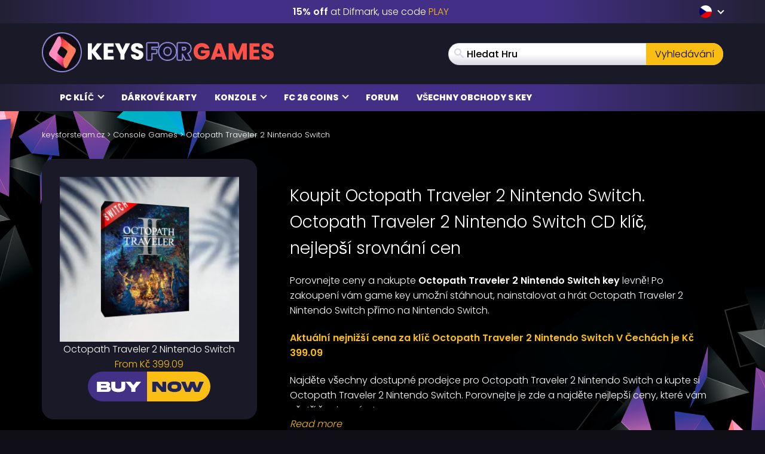

--- FILE ---
content_type: text/html; charset=UTF-8
request_url: https://www.keysforsteam.cz/consoles/octopath-traveler-2-nintendo-switch/
body_size: 35318
content:
<!DOCTYPE html>
<html lang="cs" prefix="og: http://ogp.me/ns#">

<head itemscope itemtype="http://schema.org/WebSite">
	<script>
		{
			const e = () => document.querySelectorAll("script[data-type='lazy']").forEach((e => e.src = e.dataset.src)),
				o = () => {
					e()
				};
			["mousemove", "scroll", "touchmove", "touchstart"].forEach((e => window.addEventListener(e, o, {
				passive: !0,
				once: !0
			})))
		}
	</script>

	<meta charset="UTF-8" />
<meta name="viewport" content="width=device-width, initial-scale=1, maximum-scale=2" />
<meta name="mobile-web-app-capable" content="yes">

<link rel="icon" href="https://www.keysforsteam.cz/wp-content/uploads/2025/08/cropped-keysforgames-favicon-32x32.png" sizes="32x32" />
<link rel="icon" href="https://www.keysforsteam.cz/wp-content/uploads/2025/08/cropped-keysforgames-favicon-192x192.png" sizes="192x192" />
<link rel="apple-touch-icon" href="https://www.keysforsteam.cz/wp-content/uploads/2025/08/cropped-keysforgames-favicon-180x180.png" />
<meta name="msapplication-TileImage" content="https://www.keysforsteam.cz/wp-content/uploads/2025/08/cropped-keysforgames-favicon-270x270.png" />

<link rel="preload" href="/wp-includes/js/jquery/jquery.min.js" as="script" type="text/javascript">
<link rel="preload" href="https://www.keysforsteam.cz/wp-content/themes/mmo/assets/fonts/poppins-v22-latin-300.woff2" as="font" type="font/woff2" crossorigin>
<link rel="preload" href="https://www.keysforsteam.cz/wp-content/themes/mmo/assets/fonts/poppins-v22-latin-500.woff2" as="font" type="font/woff2" crossorigin>
<link rel="preload" href="https://www.keysforsteam.cz/wp-content/themes/mmo/assets/fonts/poppins-v22-latin-600.woff2" as="font" type="font/woff2" crossorigin>
<link rel="preload" href="https://www.keysforsteam.cz/wp-content/themes/mmo/assets/fonts/poppins-v22-latin-800.woff2" as="font" type="font/woff2" crossorigin>
<link rel="preload" href="https://www.keysforsteam.cz/wp-content/themes/mmo/assets/fonts/qeoilrbhfeiqor.woff2" as="font" type="font/woff2" crossorigin>
<link rel="preload" href="https://www.keysforsteam.cz/wp-content/themes/mmo/assets/fonts/FontAwesome.woff?c9v2yc" as="font" type="font/woff" crossorigin>

<link rel="alternate" hreflang="ar" href="https://www.keysalalaab.com/consoles/octopath-traveler-2-nintendo-switch/" />
<link rel="alternate" hreflang="hi" href="https://www.keysforgames.in/consoles/octopath-traveler-2-nintendo-switch/" />
<link rel="alternate" hreflang="id" href="https://www.keysforgames.id/consoles/octopath-traveler-2-nintendo-switch/" />
<link rel="alternate" hreflang="bg" href="https://www.keysforgames.bg/consoles/octopath-traveler-2-nintendo-switch/" />
<link rel="alternate" hreflang="da" href="https://www.keysforgames.dk/consoles/octopath-traveler-2-nintendo-switch/" />
<link rel="alternate" hreflang="de" href="https://www.keysforgames.de/consoles/octopath-traveler-2-nintendo-switch/" />
<link rel="alternate" hreflang="de-at" href="https://www.keysforgames.at/consoles/octopath-traveler-2-nintendo-switch/" />
<link rel="alternate" hreflang="ch" href="https://www.keysforgames.ch/consoles/octopath-traveler-2-nintendo-switch/" />
<link rel="alternate" hreflang="et" href="https://www.keysforgames.ee/consoles/octopath-traveler-2-nintendo-switch/" />
<link rel="alternate" hreflang="el" href="https://www.keysforgames.gr/consoles/octopath-traveler-2-nintendo-switch/" />
<link rel="alternate" hreflang="en-au" href="https://www.keysforgames.com.au/consoles/octopath-traveler-2-nintendo-switch/" />
<link rel="alternate" hreflang="en-ca" href="https://www.keysforgames.ca/consoles/octopath-traveler-2-nintendo-switch/" />
<link rel="alternate" hreflang="en-nz" href="https://www.keysforgames.co.nz/consoles/octopath-traveler-2-nintendo-switch/" />
<link rel="alternate" hreflang="en-gb" href="https://www.keysforgames.co.uk/consoles/octopath-traveler-2-nintendo-switch/" />
<link rel="alternate" hreflang="en" href="https://www.cdkeysforgames.com/consoles/octopath-traveler-2-nintendo-switch/" />
<link rel="alternate" hreflang="es" href="https://www.keysforgames.es/consoles/octopath-traveler-2-nintendo-switch/" />
<link rel="alternate" hreflang="es-ar" href="https://www.keysforgames.com.ar/consoles/octopath-traveler-2-nintendo-switch/" />
<link rel="alternate" hreflang="es-cl" href="https://www.keysforgames.cl/consoles/octopath-traveler-2-nintendo-switch/" />
<link rel="alternate" hreflang="es-co" href="https://www.keysforgames.co/consoles/octopath-traveler-2-nintendo-switch/" />
<link rel="alternate" hreflang="es-ec" href="https://www.keysforgames.ec/consoles/octopath-traveler-2-nintendo-switch/" />
<link rel="alternate" hreflang="es-mx" href="https://www.keysforgames.mx/consoles/octopath-traveler-2-nintendo-switch/" />
<link rel="alternate" hreflang="es-pe" href="https://www.keysforgames.pe/consoles/octopath-traveler-2-nintendo-switch/" />
<link rel="alternate" hreflang="fr" href="https://www.keysforgames.fr/consoles/octopath-traveler-2-nintendo-switch/" />
<link rel="alternate" hreflang="hr" href="https://www.keysforgames.hr/consoles/octopath-traveler-2-nintendo-switch/" />
<link rel="alternate" hreflang="ko" href="https://www.keysforgames.kr/consoles/octopath-traveler-2-nintendo-switch/" />
<link rel="alternate" hreflang="it" href="https://www.keysforgames.it/consoles/octopath-traveler-2-nintendo-switch/" />
<link rel="alternate" hreflang="lv" href="https://www.keysforgames.lv/consoles/octopath-traveler-2-nintendo-switch/" />
<link rel="alternate" hreflang="lt" href="https://www.keysforgames.lt/consoles/octopath-traveler-2-nintendo-switch/" />
<link rel="alternate" hreflang="he" href="https://www.keysforgames.co.il/consoles/octopath-traveler-2-nintendo-switch/" />
<link rel="alternate" hreflang="hu" href="https://www.keysforgames.hu/consoles/octopath-traveler-2-nintendo-switch/" />
<link rel="alternate" hreflang="nl" href="https://www.keysforgames.nl/consoles/octopath-traveler-2-nintendo-switch/" />
<link rel="alternate" hreflang="ja" href="https://www.keysforgames.jp/consoles/octopath-traveler-2-nintendo-switch/" />
<link rel="alternate" hreflang="no" href="https://www.keysforgames.no/consoles/octopath-traveler-2-nintendo-switch/" />
<link rel="alternate" hreflang="pl" href="https://www.keysforgames.pl/consoles/octopath-traveler-2-nintendo-switch/" />
<link rel="alternate" hreflang="pt" href="https://www.keysforgames.pt/consoles/octopath-traveler-2-nintendo-switch/" />
<link rel="alternate" hreflang="pt-br" href="https://www.keysforsteam.com.br/consoles/octopath-traveler-2-nintendo-switch/" />
<link rel="alternate" hreflang="ro" href="https://www.keysforgames.ro/consoles/octopath-traveler-2-nintendo-switch/" />
<link rel="alternate" hreflang="sr" href="https://www.keysforgames.rs/consoles/octopath-traveler-2-nintendo-switch/" />
<link rel="alternate" hreflang="sk" href="https://www.keysforgames.sk/consoles/octopath-traveler-2-nintendo-switch/" />
<link rel="alternate" hreflang="si" href="https://www.keysforgames.si/consoles/octopath-traveler-2-nintendo-switch/" />
<link rel="alternate" hreflang="fi" href="https://www.keysforgames.fi/consoles/octopath-traveler-2-nintendo-switch/" />
<link rel="alternate" hreflang="sv" href="https://www.keysforgames.se/consoles/octopath-traveler-2-nintendo-switch/" />
<link rel="alternate" hreflang="tr" href="https://www.keysforgames.com.tr/consoles/octopath-traveler-2-nintendo-switch/" />
<link rel="alternate" hreflang="tw" href="https://www.keysforgames.tw/consoles/octopath-traveler-2-nintendo-switch/" />
<link rel="alternate" hreflang="cs" href="https://www.keysforsteam.cz/consoles/octopath-traveler-2-nintendo-switch/" />

<style>
  html{font-family:sans-serif;-ms-text-size-adjust:100%;-webkit-text-size-adjust:100%}body{margin:0}article,aside,details,figcaption,figure,footer,header,hgroup,main,menu,nav,section,summary{display:block}audio,canvas,progress,video{display:inline-block;vertical-align:baseline}audio:not([controls]){display:none;height:0}[hidden],template{display:none}a{background-color:transparent}a:active,a:hover{outline:0}abbr[title]{border-bottom:1px dotted}b,strong{font-weight:600}dfn{font-style:italic}h1{font-size:2em;margin:0 0 0.67em}mark{background:#ff0;color:#000}small{font-size:80%}sub,sup{font-size:75%;line-height:0;position:relative;vertical-align:baseline}sup{top:-0.5em}sub{bottom:-0.25em}img{border:0}svg:not(:root){overflow:hidden}figure{margin:1em 40px}hr{box-sizing:content-box;height:0}pre{overflow:auto}code,kbd,pre,samp{font-family:monospace, monospace;font-size:1em}button,input,optgroup,select,textarea{color:inherit;font:inherit;margin:0}button{overflow:visible}button,select{text-transform:none}button,html input[type="button"],input[type="reset"],input[type="submit"]{-webkit-appearance:button;cursor:pointer}button[disabled],html input[disabled]{cursor:default}button::-moz-focus-inner,input::-moz-focus-inner{border:0;padding:0}input{line-height:normal}input[type="checkbox"],input[type="radio"]{box-sizing:border-box;padding:0}input[type="number"]::-webkit-inner-spin-button,input[type="number"]::-webkit-outer-spin-button{height:auto}input[type="search"]{-webkit-appearance:textfield;box-sizing:content-box}input[type="search"]::-webkit-search-cancel-button,input[type="search"]::-webkit-search-decoration{-webkit-appearance:none}fieldset{border:1px solid #c0c0c0;margin:0 2px;padding:0.35em 0.625em 0.75em}legend{border:0;padding:0}textarea{overflow:auto}optgroup{font-weight:bold}table{border-collapse:collapse;border-spacing:0}td,th{padding:0}@font-face{font-family:'FontAwesome';src:url("/wp-content/themes/mmo/assets/fonts/FontAwesome.woff?c9v2yc") format("woff"),url("/wp-content/themes/mmo/assets/fonts/FontAwesome.svg?c9v2yc#FontAwesome") format("svg");font-weight:normal;font-style:normal;font-display:swap}[class^="fa-"],[class*=" fa-"]{font-family:'FontAwesome' !important;speak:never;font-style:normal;font-weight:normal;font-variant:normal;text-transform:none;line-height:1;-webkit-font-smoothing:antialiased;-moz-osx-font-smoothing:grayscale}.fa-user:before{content:"\e90c"}.fa-angle-double-right:before{content:"\e908"}.fa-whatsapp:before{content:"\e900"}.fa-telegram:before{content:"\e901"}.fa-reddit:before{content:"\e902"}.fa-vk:before{content:"\e903"}.fa-star-half:before{content:"\e904"}.fa-star-half-empty:before{content:"\e905"}.fa-star-half-full:before{content:"\e905"}.fa-star-half-o:before{content:"\e905"}.fa-star-o:before{content:"\e906"}.fa-star:before{content:"\e907"}.fa-caret-up:before{content:"\e909"}.fa-sort-desc:before{content:"\e90a"}.fa-sort-down:before{content:"\e90a"}.fa-bars:before{content:"\e90b"}.fa-navicon:before{content:"\e90b"}.fa-reorder:before{content:"\e90b"}.fa-facebook:before{content:"\e90f"}.fa-facebook-f:before{content:"\e90f"}.fa-envelope:before{content:"\e910"}.fa-x:before{content:"\e911"}.fa-twitter:before{content:"\e911"}.fa-nintendoswitch:before{content:"\e912";color:#e60012}.fa-playstation:before{content:"\e913";color:#003791}.fa-xbox:before{content:"\e914";color:#107c10}.fa-home:before{content:"\e915"}.fa-display:before{content:"\e956"}.fa-search:before{content:"\e986"}.fa-checkmark:before{content:"\ea10"}.fa-share:before{content:"\ea82"}@font-face{font-display:swap;font-family:'Poppins';font-style:normal;font-weight:300;src:local("Poppins Light"),local("Poppins-Light"),url("/wp-content/themes/mmo/assets/fonts/poppins-v22-latin-300.woff2") format("woff2")}@font-face{font-display:swap;font-family:'Poppins';font-style:normal;font-weight:500;src:local("Poppins Medium"),local("Poppins-Medium"),url("/wp-content/themes/mmo/assets/fonts/poppins-v22-latin-500.woff2") format("woff2")}@font-face{font-display:swap;font-family:'Poppins';font-style:normal;font-weight:600;src:local("Poppins SemiBold"),local("Poppins-SemiBold"),url("/wp-content/themes/mmo/assets/fonts/poppins-v22-latin-600.woff2") format("woff2")}@font-face{font-display:swap;font-family:'Poppins';font-style:normal;font-weight:800;src:local("Poppins ExtraBold"),local("Poppins-ExtraBold"),url("/wp-content/themes/mmo/assets/fonts/poppins-v22-latin-800.woff2") format("woff2")}@font-face{font-display:swap;font-family:'HeadingBold';font-style:normal;font-weight:800;src:url("/wp-content/themes/mmo/assets/fonts/qeoilrbhfeiqor.woff2") format("woff2")}*{-webkit-box-sizing:border-box;-moz-box-sizing:border-box;box-sizing:border-box}*:before,*:after{-webkit-box-sizing:border-box;-moz-box-sizing:border-box;box-sizing:border-box}html{font-size:10px;-webkit-tap-highlight-color:transparent}body{font-family:"Poppins",sans-serif;font-size:16px;line-height:1.6;color:#fff;background-color:#100f18;font-weight:300}input,button,select,textarea{font-family:inherit;font-size:inherit;line-height:inherit}a{color:#fabe12;text-decoration:none}a:hover,a:focus{color:#fabe12;text-decoration:underline}a:focus{outline:thin dotted;outline:5px auto -webkit-focus-ring-color;outline-offset:-2px}figure{margin:0}img{vertical-align:middle}.img-responsive{display:block;max-width:100%;height:auto}.img-rounded{border-radius:6px}.img-thumbnail{padding:4px;line-height:1.6;background-color:#100f18;border:1px solid #ddd;border-radius:4px;-webkit-transition:all 0.2s ease-in-out;-o-transition:all 0.2s ease-in-out;transition:all 0.2s ease-in-out;display:inline-block;max-width:100%;height:auto}.img-circle{border-radius:50%}hr{margin-top:25px;margin-bottom:25px;border:0;border-top:1px solid #eee}.sr-only{position:absolute;width:1px;height:1px;margin:-1px;padding:0;overflow:hidden;clip:rect(0, 0, 0, 0);border:0}.sr-only-focusable:active,.sr-only-focusable:focus{position:static;width:auto;height:auto;margin:0;overflow:visible;clip:auto}[role="button"]{cursor:pointer}.container{margin-right:auto;margin-left:auto;padding-left:15px;padding-right:15px}.container:before,.container:after{content:" ";display:table}.container:after{clear:both}@media (min-width: 768px){.container{width:100%}}@media (min-width: 992px){.container{width:100%}}@media (min-width: 1200px){.container{width:1170px}}.container-fluid{margin-right:auto;margin-left:auto;padding-left:15px;padding-right:15px}.container-fluid:before,.container-fluid:after{content:" ";display:table}.container-fluid:after{clear:both}.row{margin-left:-15px;margin-right:-15px}.row:before,.row:after{content:" ";display:table}.row:after{clear:both}.col-xs-1,.col-sm-1,.col-md-1,.col-lg-1,.col-xs-2,.col-sm-2,.col-md-2,.col-lg-2,.col-xs-3,.col-sm-3,.col-md-3,.col-lg-3,.col-xs-4,.col-sm-4,.col-md-4,.col-lg-4,.col-xs-5,.col-sm-5,.col-md-5,.col-lg-5,.col-xs-6,.col-sm-6,.col-md-6,.col-lg-6,.col-xs-7,.col-sm-7,.col-md-7,.col-lg-7,.col-xs-8,.col-sm-8,.col-md-8,.col-lg-8,.col-xs-9,.col-sm-9,.col-md-9,.col-lg-9,.col-xs-10,.col-sm-10,.col-md-10,.col-lg-10,.col-xs-11,.col-sm-11,.col-md-11,.col-lg-11,.col-xs-12,.col-sm-12,.col-md-12,.col-lg-12{position:relative;min-height:1px;padding-left:15px;padding-right:15px}.col-xs-1,.col-xs-2,.col-xs-3,.col-xs-4,.col-xs-5,.col-xs-6,.col-xs-7,.col-xs-8,.col-xs-9,.col-xs-10,.col-xs-11,.col-xs-12{float:left}.col-xs-1{width:8.33333%}.col-xs-2{width:16.66667%}.col-xs-3{width:25%}.col-xs-4{width:33.33333%}.col-xs-5{width:41.66667%}.col-xs-6{width:50%}.col-xs-7{width:58.33333%}.col-xs-8{width:66.66667%}.col-xs-9{width:75%}.col-xs-10{width:83.33333%}.col-xs-11{width:91.66667%}.col-xs-12{width:100%}.col-xs-pull-0{right:auto}.col-xs-pull-1{right:8.33333%}.col-xs-pull-2{right:16.66667%}.col-xs-pull-3{right:25%}.col-xs-pull-4{right:33.33333%}.col-xs-pull-5{right:41.66667%}.col-xs-pull-6{right:50%}.col-xs-pull-7{right:58.33333%}.col-xs-pull-8{right:66.66667%}.col-xs-pull-9{right:75%}.col-xs-pull-10{right:83.33333%}.col-xs-pull-11{right:91.66667%}.col-xs-pull-12{right:100%}.col-xs-push-0{left:auto}.col-xs-push-1{left:8.33333%}.col-xs-push-2{left:16.66667%}.col-xs-push-3{left:25%}.col-xs-push-4{left:33.33333%}.col-xs-push-5{left:41.66667%}.col-xs-push-6{left:50%}.col-xs-push-7{left:58.33333%}.col-xs-push-8{left:66.66667%}.col-xs-push-9{left:75%}.col-xs-push-10{left:83.33333%}.col-xs-push-11{left:91.66667%}.col-xs-push-12{left:100%}.col-xs-offset-0{margin-left:0%}.col-xs-offset-1{margin-left:8.33333%}.col-xs-offset-2{margin-left:16.66667%}.col-xs-offset-3{margin-left:25%}.col-xs-offset-4{margin-left:33.33333%}.col-xs-offset-5{margin-left:41.66667%}.col-xs-offset-6{margin-left:50%}.col-xs-offset-7{margin-left:58.33333%}.col-xs-offset-8{margin-left:66.66667%}.col-xs-offset-9{margin-left:75%}.col-xs-offset-10{margin-left:83.33333%}.col-xs-offset-11{margin-left:91.66667%}.col-xs-offset-12{margin-left:100%}@media (min-width: 768px){.col-sm-1,.col-sm-2,.col-sm-3,.col-sm-4,.col-sm-5,.col-sm-6,.col-sm-7,.col-sm-8,.col-sm-9,.col-sm-10,.col-sm-11,.col-sm-12{float:left}.col-sm-1{width:8.33333%}.col-sm-2{width:16.66667%}.col-sm-3{width:25%}.col-sm-4{width:33.33333%}.col-sm-5{width:41.66667%}.col-sm-6{width:50%}.col-sm-7{width:58.33333%}.col-sm-8{width:66.66667%}.col-sm-9{width:75%}.col-sm-10{width:83.33333%}.col-sm-11{width:91.66667%}.col-sm-12{width:100%}.col-sm-pull-0{right:auto}.col-sm-pull-1{right:8.33333%}.col-sm-pull-2{right:16.66667%}.col-sm-pull-3{right:25%}.col-sm-pull-4{right:33.33333%}.col-sm-pull-5{right:41.66667%}.col-sm-pull-6{right:50%}.col-sm-pull-7{right:58.33333%}.col-sm-pull-8{right:66.66667%}.col-sm-pull-9{right:75%}.col-sm-pull-10{right:83.33333%}.col-sm-pull-11{right:91.66667%}.col-sm-pull-12{right:100%}.col-sm-push-0{left:auto}.col-sm-push-1{left:8.33333%}.col-sm-push-2{left:16.66667%}.col-sm-push-3{left:25%}.col-sm-push-4{left:33.33333%}.col-sm-push-5{left:41.66667%}.col-sm-push-6{left:50%}.col-sm-push-7{left:58.33333%}.col-sm-push-8{left:66.66667%}.col-sm-push-9{left:75%}.col-sm-push-10{left:83.33333%}.col-sm-push-11{left:91.66667%}.col-sm-push-12{left:100%}.col-sm-offset-0{margin-left:0%}.col-sm-offset-1{margin-left:8.33333%}.col-sm-offset-2{margin-left:16.66667%}.col-sm-offset-3{margin-left:25%}.col-sm-offset-4{margin-left:33.33333%}.col-sm-offset-5{margin-left:41.66667%}.col-sm-offset-6{margin-left:50%}.col-sm-offset-7{margin-left:58.33333%}.col-sm-offset-8{margin-left:66.66667%}.col-sm-offset-9{margin-left:75%}.col-sm-offset-10{margin-left:83.33333%}.col-sm-offset-11{margin-left:91.66667%}.col-sm-offset-12{margin-left:100%}}@media (min-width: 992px){.col-md-1,.col-md-2,.col-md-3,.col-md-4,.col-md-5,.col-md-6,.col-md-7,.col-md-8,.col-md-9,.col-md-10,.col-md-11,.col-md-12{float:left}.col-md-1{width:8.33333%}.col-md-2{width:16.66667%}.col-md-3{width:25%}.col-md-4{width:33.33333%}.col-md-5{width:41.66667%}.col-md-6{width:50%}.col-md-7{width:58.33333%}.col-md-8{width:66.66667%}.col-md-9{width:75%}.col-md-10{width:83.33333%}.col-md-11{width:91.66667%}.col-md-12{width:100%}.col-md-pull-0{right:auto}.col-md-pull-1{right:8.33333%}.col-md-pull-2{right:16.66667%}.col-md-pull-3{right:25%}.col-md-pull-4{right:33.33333%}.col-md-pull-5{right:41.66667%}.col-md-pull-6{right:50%}.col-md-pull-7{right:58.33333%}.col-md-pull-8{right:66.66667%}.col-md-pull-9{right:75%}.col-md-pull-10{right:83.33333%}.col-md-pull-11{right:91.66667%}.col-md-pull-12{right:100%}.col-md-push-0{left:auto}.col-md-push-1{left:8.33333%}.col-md-push-2{left:16.66667%}.col-md-push-3{left:25%}.col-md-push-4{left:33.33333%}.col-md-push-5{left:41.66667%}.col-md-push-6{left:50%}.col-md-push-7{left:58.33333%}.col-md-push-8{left:66.66667%}.col-md-push-9{left:75%}.col-md-push-10{left:83.33333%}.col-md-push-11{left:91.66667%}.col-md-push-12{left:100%}.col-md-offset-0{margin-left:0%}.col-md-offset-1{margin-left:8.33333%}.col-md-offset-2{margin-left:16.66667%}.col-md-offset-3{margin-left:25%}.col-md-offset-4{margin-left:33.33333%}.col-md-offset-5{margin-left:41.66667%}.col-md-offset-6{margin-left:50%}.col-md-offset-7{margin-left:58.33333%}.col-md-offset-8{margin-left:66.66667%}.col-md-offset-9{margin-left:75%}.col-md-offset-10{margin-left:83.33333%}.col-md-offset-11{margin-left:91.66667%}.col-md-offset-12{margin-left:100%}}@media (min-width: 1200px){.col-lg-1,.col-lg-2,.col-lg-3,.col-lg-4,.col-lg-5,.col-lg-6,.col-lg-7,.col-lg-8,.col-lg-9,.col-lg-10,.col-lg-11,.col-lg-12{float:left}.col-lg-1{width:8.33333%}.col-lg-2{width:16.66667%}.col-lg-3{width:25%}.col-lg-4{width:33.33333%}.col-lg-5{width:41.66667%}.col-lg-6{width:50%}.col-lg-7{width:58.33333%}.col-lg-8{width:66.66667%}.col-lg-9{width:75%}.col-lg-10{width:83.33333%}.col-lg-11{width:91.66667%}.col-lg-12{width:100%}.col-lg-pull-0{right:auto}.col-lg-pull-1{right:8.33333%}.col-lg-pull-2{right:16.66667%}.col-lg-pull-3{right:25%}.col-lg-pull-4{right:33.33333%}.col-lg-pull-5{right:41.66667%}.col-lg-pull-6{right:50%}.col-lg-pull-7{right:58.33333%}.col-lg-pull-8{right:66.66667%}.col-lg-pull-9{right:75%}.col-lg-pull-10{right:83.33333%}.col-lg-pull-11{right:91.66667%}.col-lg-pull-12{right:100%}.col-lg-push-0{left:auto}.col-lg-push-1{left:8.33333%}.col-lg-push-2{left:16.66667%}.col-lg-push-3{left:25%}.col-lg-push-4{left:33.33333%}.col-lg-push-5{left:41.66667%}.col-lg-push-6{left:50%}.col-lg-push-7{left:58.33333%}.col-lg-push-8{left:66.66667%}.col-lg-push-9{left:75%}.col-lg-push-10{left:83.33333%}.col-lg-push-11{left:91.66667%}.col-lg-push-12{left:100%}.col-lg-offset-0{margin-left:0%}.col-lg-offset-1{margin-left:8.33333%}.col-lg-offset-2{margin-left:16.66667%}.col-lg-offset-3{margin-left:25%}.col-lg-offset-4{margin-left:33.33333%}.col-lg-offset-5{margin-left:41.66667%}.col-lg-offset-6{margin-left:50%}.col-lg-offset-7{margin-left:58.33333%}.col-lg-offset-8{margin-left:66.66667%}.col-lg-offset-9{margin-left:75%}.col-lg-offset-10{margin-left:83.33333%}.col-lg-offset-11{margin-left:91.66667%}.col-lg-offset-12{margin-left:100%}}.navbar{position:relative;min-height:50px;margin-bottom:25px;border:1px solid transparent}.navbar:before,.navbar:after{content:" ";display:table}.navbar:after{clear:both}.navbar-header:before,.navbar-header:after{content:" ";display:table}.navbar-header:after{clear:both}@media (min-width: 768px){.navbar-header{float:left}}.navbar-collapse{overflow-x:visible;padding-right:15px;padding-left:15px;border-top:1px solid transparent;box-shadow:inset 0 1px 0 rgba(255,255,255,0.1);-webkit-overflow-scrolling:touch}.navbar-collapse:before,.navbar-collapse:after{content:" ";display:table}.navbar-collapse:after{clear:both}.navbar-collapse.in{overflow-y:auto}@media (min-width: 768px){.navbar-collapse{width:auto;border-top:0;box-shadow:none}.navbar-collapse.collapse{display:block !important;height:auto !important;padding-bottom:0;overflow:visible !important}.navbar-collapse.in{overflow-y:visible}.navbar-fixed-top .navbar-collapse,.navbar-static-top .navbar-collapse,.navbar-fixed-bottom .navbar-collapse{padding-left:0;padding-right:0}}.navbar-fixed-top .navbar-collapse,.navbar-fixed-bottom .navbar-collapse{max-height:340px}@media (max-device-width: 480px) and (orientation: landscape){.navbar-fixed-top .navbar-collapse,.navbar-fixed-bottom .navbar-collapse{max-height:200px}}.container>.navbar-header,.container>.navbar-collapse,.container-fluid>.navbar-header,.container-fluid>.navbar-collapse{margin-right:-15px;margin-left:-15px}@media (min-width: 768px){.container>.navbar-header,.container>.navbar-collapse,.container-fluid>.navbar-header,.container-fluid>.navbar-collapse{margin-right:0;margin-left:0}}.navbar-static-top{z-index:1000;border-width:0 0 1px}@media (min-width: 768px){.navbar-static-top{border-radius:0}}.navbar-fixed-top,.navbar-fixed-bottom{position:fixed;right:0;left:0;z-index:1030}@media (min-width: 768px){.navbar-fixed-top,.navbar-fixed-bottom{border-radius:0}}.navbar-fixed-top{top:0;border-width:0 0 1px}.navbar-fixed-bottom{bottom:0;margin-bottom:0;border-width:1px 0 0}.navbar-brand{float:left;padding:12.5px 15px;font-size:20px;line-height:25px;height:50px}.navbar-brand:hover,.navbar-brand:focus{text-decoration:none}.navbar-brand>img{display:block}@media (min-width: 768px){.navbar>.container .navbar-brand,.navbar>.container-fluid .navbar-brand{margin-left:-15px}}.navbar-toggle{position:relative;float:right;margin-right:15px;padding:9px 10px;margin-top:8px;margin-bottom:8px;background-color:transparent;background-image:none;border:1px solid transparent;border-radius:4px}.navbar-toggle:focus{outline:0}.navbar-toggle .icon-bar{display:block;width:22px;height:2px;border-radius:1px}.navbar-toggle .icon-bar+.icon-bar{margin-top:4px}@media (min-width: 768px){.navbar-toggle{display:none}}.navbar-nav{margin:6.25px -15px}.navbar-nav>li>a{padding-top:10px;padding-bottom:10px;line-height:25px}@media (max-width: 767px){.navbar-nav .open .dropdown-menu{position:static;float:none;width:auto;margin-top:0;background-color:transparent;border:0;box-shadow:none}.navbar-nav .open .dropdown-menu>li>a,.navbar-nav .open .dropdown-menu .dropdown-header{padding:5px 15px 5px 25px}.navbar-nav .open .dropdown-menu>li>a{line-height:25px}.navbar-nav .open .dropdown-menu>li>a:hover,.navbar-nav .open .dropdown-menu>li>a:focus{background-image:none}}@media (min-width: 768px){.navbar-nav{float:left;margin:0}.navbar-nav>li{float:left}.navbar-nav>li>a{padding-top:12.5px;padding-bottom:12.5px}}.navbar-form{margin-left:-15px;margin-right:-15px;padding:10px 15px;border-top:1px solid transparent;border-bottom:1px solid transparent;-webkit-box-shadow:inset 0 1px 0 rgba(255,255,255,0.1),0 1px 0 rgba(255,255,255,0.1);box-shadow:inset 0 1px 0 rgba(255,255,255,0.1),0 1px 0 rgba(255,255,255,0.1);margin-top:5.5px;margin-bottom:5.5px}@media (max-width: 767px){.navbar-form .form-group{margin-bottom:5px}.navbar-form .form-group:last-child{margin-bottom:0}}@media (min-width: 768px){.navbar-form{width:auto;border:0;margin-left:0;margin-right:0;padding-top:0;padding-bottom:0;-webkit-box-shadow:none;box-shadow:none}}.navbar-nav>li>.dropdown-menu{margin-top:0;border-top-right-radius:0;border-top-left-radius:0}.navbar-fixed-bottom .navbar-nav>li>.dropdown-menu{margin-bottom:0;border-top-right-radius:4px;border-top-left-radius:4px;border-bottom-right-radius:0;border-bottom-left-radius:0}.navbar-btn{margin-top:5.5px;margin-bottom:5.5px}.navbar-btn.btn-sm{margin-top:8.5px;margin-bottom:8.5px}.navbar-btn.btn-xs{margin-top:14px;margin-bottom:14px}.navbar-text{margin-top:12.5px;margin-bottom:12.5px}@media (min-width: 768px){.navbar-text{float:left;margin-left:15px;margin-right:15px}}@media (min-width: 768px){.navbar-left{float:left !important}.navbar-right{float:right !important;margin-right:-15px}.navbar-right ~ .navbar-right{margin-right:0}}.navbar-default{background-color:#f8f8f8;border-color:#e7e7e7}.navbar-default .navbar-brand{color:#777}.navbar-default .navbar-brand:hover,.navbar-default .navbar-brand:focus{color:#5e5e5e;background-color:transparent}.navbar-default .navbar-text{color:#777}.navbar-default .navbar-nav>li>a{color:#777}.navbar-default .navbar-nav>li>a:hover,.navbar-default .navbar-nav>li>a:focus{color:#333;background-color:transparent}.navbar-default .navbar-nav>.active>a,.navbar-default .navbar-nav>.active>a:hover,.navbar-default .navbar-nav>.active>a:focus{color:#555;background-color:#e7e7e7}.navbar-default .navbar-nav>.disabled>a,.navbar-default .navbar-nav>.disabled>a:hover,.navbar-default .navbar-nav>.disabled>a:focus{color:#ccc;background-color:transparent}.navbar-default .navbar-toggle{border-color:#ddd}.navbar-default .navbar-toggle:hover,.navbar-default .navbar-toggle:focus{background-color:#ddd}.navbar-default .navbar-toggle .icon-bar{background-color:#888}.navbar-default .navbar-collapse,.navbar-default .navbar-form{border-color:#e7e7e7}.navbar-default .navbar-nav>.open>a,.navbar-default .navbar-nav>.open>a:hover,.navbar-default .navbar-nav>.open>a:focus{background-color:#e7e7e7;color:#555}@media (max-width: 767px){.navbar-default .navbar-nav .open .dropdown-menu>li>a{color:#777}.navbar-default .navbar-nav .open .dropdown-menu>li>a:hover,.navbar-default .navbar-nav .open .dropdown-menu>li>a:focus{color:#333;background-color:transparent}.navbar-default .navbar-nav .open .dropdown-menu>.active>a,.navbar-default .navbar-nav .open .dropdown-menu>.active>a:hover,.navbar-default .navbar-nav .open .dropdown-menu>.active>a:focus{color:#555;background-color:#e7e7e7}.navbar-default .navbar-nav .open .dropdown-menu>.disabled>a,.navbar-default .navbar-nav .open .dropdown-menu>.disabled>a:hover,.navbar-default .navbar-nav .open .dropdown-menu>.disabled>a:focus{color:#ccc;background-color:transparent}}.navbar-default .navbar-link{color:#777}.navbar-default .navbar-link:hover{color:#333}.navbar-default .btn-link{color:#777}.navbar-default .btn-link:hover,.navbar-default .btn-link:focus{color:#333}.navbar-default .btn-link[disabled]:hover,.navbar-default .btn-link[disabled]:focus,fieldset[disabled] .navbar-default .btn-link:hover,fieldset[disabled] .navbar-default .btn-link:focus{color:#ccc}.navbar-inverse{background-color:#222;border-color:#090909}.navbar-inverse .navbar-brand{color:#9d9d9d}.navbar-inverse .navbar-brand:hover,.navbar-inverse .navbar-brand:focus{color:#fff;background-color:transparent}.navbar-inverse .navbar-text{color:#9d9d9d}.navbar-inverse .navbar-nav>li>a{color:#9d9d9d}.navbar-inverse .navbar-nav>li>a:hover,.navbar-inverse .navbar-nav>li>a:focus{color:#fff;background-color:transparent}.navbar-inverse .navbar-nav>.active>a,.navbar-inverse .navbar-nav>.active>a:hover,.navbar-inverse .navbar-nav>.active>a:focus{color:#fff;background-color:#090909}.navbar-inverse .navbar-nav>.disabled>a,.navbar-inverse .navbar-nav>.disabled>a:hover,.navbar-inverse .navbar-nav>.disabled>a:focus{color:#444;background-color:transparent}.navbar-inverse .navbar-toggle{border-color:#333}.navbar-inverse .navbar-toggle:hover,.navbar-inverse .navbar-toggle:focus{background-color:#333}.navbar-inverse .navbar-toggle .icon-bar{background-color:#fff}.navbar-inverse .navbar-collapse,.navbar-inverse .navbar-form{border-color:#101010}.navbar-inverse .navbar-nav>.open>a,.navbar-inverse .navbar-nav>.open>a:hover,.navbar-inverse .navbar-nav>.open>a:focus{background-color:#090909;color:#fff}@media (max-width: 767px){.navbar-inverse .navbar-nav .open .dropdown-menu>.dropdown-header{border-color:#090909}.navbar-inverse .navbar-nav .open .dropdown-menu .divider{background-color:#090909}.navbar-inverse .navbar-nav .open .dropdown-menu>li>a{color:#9d9d9d}.navbar-inverse .navbar-nav .open .dropdown-menu>li>a:hover,.navbar-inverse .navbar-nav .open .dropdown-menu>li>a:focus{color:#fff;background-color:transparent}.navbar-inverse .navbar-nav .open .dropdown-menu>.active>a,.navbar-inverse .navbar-nav .open .dropdown-menu>.active>a:hover,.navbar-inverse .navbar-nav .open .dropdown-menu>.active>a:focus{color:#fff;background-color:#090909}.navbar-inverse .navbar-nav .open .dropdown-menu>.disabled>a,.navbar-inverse .navbar-nav .open .dropdown-menu>.disabled>a:hover,.navbar-inverse .navbar-nav .open .dropdown-menu>.disabled>a:focus{color:#444;background-color:transparent}}.navbar-inverse .navbar-link{color:#9d9d9d}.navbar-inverse .navbar-link:hover{color:#fff}.navbar-inverse .btn-link{color:#9d9d9d}.navbar-inverse .btn-link:hover,.navbar-inverse .btn-link:focus{color:#fff}.navbar-inverse .btn-link[disabled]:hover,.navbar-inverse .btn-link[disabled]:focus,fieldset[disabled] .navbar-inverse .btn-link:hover,fieldset[disabled] .navbar-inverse .btn-link:focus{color:#444}@media (max-width: 768px){.search-form{display:none}}.search-form.show{display:block;margin-top:20px}@media (min-width: 991px){.search-container{max-width:50%;width:460px}}.search-group{position:relative}.search-group i{position:absolute;left:10px;top:50%;margin-top:-9px;color:#d8d4e5}.search-group .search-field{background:#fff;background:linear-gradient(180deg, #ffffff 50%,#dbdae6 100%);width:100%;padding:5px 90px 5px 30px;border:1px solid #d4d2d2;border-radius:20px;color:#000}.search-group .search-field::placeholder{color:#000}.search-group .search-submit{color:#000000;background:#fabe12;border:0;position:absolute;top:0;right:0;padding:6px 15px;cursor:pointer;border-top-right-radius:20px;border-bottom-right-radius:20px}.search-group label{display:block;font-weight:normal;margin:0}.search-mobile{margin:0 15px 0;padding:0;line-height:50px;color:#ffffff;position:relative;float:left;background-color:transparent;background-image:none;border:1px solid transparent;border-radius:4px}.flag-icon:before{background-size:cover;background-position:50%;background-repeat:no-repeat;position:relative;display:inline-block;width:1.33333333em;height:1.33333333em;line-height:1.33333333em;margin-right:5px;border-radius:100%}.flag-icon:before{content:"\00a0"}.flag-icon-globe:before{background-image:url(/wp-content/themes/mmo/assets/img/flags/4x3/globe.svg)}.flag-icon-ch:before{background-image:url(/wp-content/themes/mmo/assets/img/flags/4x3/che.svg)}.flag-icon-co:before{background-image:url(/wp-content/themes/mmo/assets/img/flags/4x3/col.svg)}.flag-icon-pe:before{background-image:url(/wp-content/themes/mmo/assets/img/flags/4x3/per.svg)}.flag-icon-ec:before{background-image:url(/wp-content/themes/mmo/assets/img/flags/4x3/ecu.svg)}.flag-icon-kr:before{background-image:url(/wp-content/themes/mmo/assets/img/flags/4x3/kor.svg)}.flag-icon-com-ar:before{background-image:url(/wp-content/themes/mmo/assets/img/flags/4x3/arg.svg)}.flag-icon-com-br:before{background-image:url(/wp-content/themes/mmo/assets/img/flags/4x3/bra.svg)}.flag-icon-jp:before{background-image:url(/wp-content/themes/mmo/assets/img/flags/4x3/jpn.svg)}.flag-icon-tr:before{background-image:url(/wp-content/themes/mmo/assets/img/flags/4x3/tur.svg)}.flag-icon-ar:before{background-image:url(/wp-content/themes/mmo/assets/img/flags/4x3/ar.svg)}.flag-icon-he:before{background-image:url(/wp-content/themes/mmo/assets/img/flags/4x3/he.svg)}.flag-icon-hu:before{background-image:url(/wp-content/themes/mmo/assets/img/flags/4x3/hun.svg)}.flag-icon-ro:before{background-image:url(/wp-content/themes/mmo/assets/img/flags/4x3/rou.svg)}.flag-icon-gr:before{background-image:url(/wp-content/themes/mmo/assets/img/flags/4x3/grc.svg)}.flag-icon-cz:before{background-image:url(/wp-content/themes/mmo/assets/img/flags/4x3/cze.svg)}.flag-icon-de:before{background-image:url(/wp-content/themes/mmo/assets/img/flags/4x3/de.svg)}.flag-icon-pl:before{background-image:url(/wp-content/themes/mmo/assets/img/flags/4x3/pol.svg)}.flag-icon-fi:before{background-image:url(/wp-content/themes/mmo/assets/img/flags/4x3/fin.svg)}.flag-icon-dk:before{background-image:url(/wp-content/themes/mmo/assets/img/flags/4x3/dnk.svg)}.flag-icon-sv:before{background-image:url(/wp-content/themes/mmo/assets/img/flags/4x3/swe.svg)}.flag-icon-no:before{background-image:url(/wp-content/themes/mmo/assets/img/flags/4x3/nor.svg)}.flag-icon-gb:before{background-image:url(/wp-content/themes/mmo/assets/img/flags/4x3/gb.svg)}.flag-icon-es:before{background-image:url(/wp-content/themes/mmo/assets/img/flags/4x3/es.svg)}.flag-icon-fr:before{background-image:url(/wp-content/themes/mmo/assets/img/flags/4x3/fr.svg)}.flag-icon-co-uk:before{background-image:url(/wp-content/themes/mmo/assets/img/flags/4x3/gb.svg)}.flag-icon-uk:before{background-image:url(/wp-content/themes/mmo/assets/img/flags/4x3/gb.svg)}.flag-icon-com-au:before{background-image:url(/wp-content/themes/mmo/assets/img/flags/4x3/aus.svg)}.flag-icon-nz:before{background-image:url(/wp-content/themes/mmo/assets/img/flags/4x3/nzl.svg)}.flag-icon-ie:before{background-image:url(/wp-content/themes/mmo/assets/img/flags/4x3/irl.svg)}.flag-icon-ca:before{background-image:url(/wp-content/themes/mmo/assets/img/flags/4x3/can.svg)}.flag-icon-at:before{background-image:url(/wp-content/themes/mmo/assets/img/flags/4x3/aut.svg)}.flag-icon-mx:before{background-image:url(/wp-content/themes/mmo/assets/img/flags/4x3/mex.svg)}.flag-icon-rs:before{background-image:url(/wp-content/themes/mmo/assets/img/flags/4x3/srb.svg)}.flag-icon-si:before{background-image:url(/wp-content/themes/mmo/assets/img/flags/4x3/svn.svg)}.flag-icon-sk:before{background-image:url(/wp-content/themes/mmo/assets/img/flags/4x3/svk.svg)}.flag-icon-cl:before{background-image:url(/wp-content/themes/mmo/assets/img/flags/4x3/chl.svg)}.flag-icon-lt:before{background-image:url(/wp-content/themes/mmo/assets/img/flags/4x3/ltu.svg)}.flag-icon-lv:before{background-image:url(/wp-content/themes/mmo/assets/img/flags/4x3/lva.svg)}.flag-icon-id:before{background-image:url(/wp-content/themes/mmo/assets/img/flags/4x3/idn.svg)}.flag-icon-in:before{background-image:url(/wp-content/themes/mmo/assets/img/flags/4x3/ind.svg)}.flag-icon-com:before{background-image:url(/wp-content/themes/mmo/assets/img/flags/4x3/usa.svg)}.flag-icon-nl:before{background-image:url(/wp-content/themes/mmo/assets/img/flags/4x3/nl.svg)}.flag-icon-it:before{background-image:url(/wp-content/themes/mmo/assets/img/flags/4x3/it.svg)}.flag-icon-pt:before{background-image:url(/wp-content/themes/mmo/assets/img/flags/4x3/pt.svg)}.flag-icon-tw:before{background-image:url(/wp-content/themes/mmo/assets/img/flags/4x3/twn.svg)}.flag-icon-my:before{background-image:url(/wp-content/themes/mmo/assets/img/flags/4x3/mys.svg)}.flag-icon-bg:before{background-image:url(/wp-content/themes/mmo/assets/img/flags/4x3/bgr.svg)}.flag-icon-ee:before{background-image:url(/wp-content/themes/mmo/assets/img/flags/4x3/est.svg)}.flag-icon-vn:before{background-image:url(/wp-content/themes/mmo/assets/img/flags/4x3/vnm.svg)}.flag-icon-hr:before{background-image:url(/wp-content/themes/mmo/assets/img/flags/4x3/hrv.svg)}.flag-icon-option{background-repeat:no-repeat;background-position:bottom left;padding-left:30px}.flag-icon-option-globe{background-image:url(/wp-content/themes/mmo/assets/img/flags/4x3/globe.svg)}.flag-icon-option-ch{background-image:url(/wp-content/themes/mmo/assets/img/flags/4x3/che.svg)}.flag-icon-option-co{background-image:url(/wp-content/themes/mmo/assets/img/flags/4x3/col.svg)}.flag-icon-option-pe{background-image:url(/wp-content/themes/mmo/assets/img/flags/4x3/per.svg)}.flag-icon-option-ec{background-image:url(/wp-content/themes/mmo/assets/img/flags/4x3/ecu.svg)}.flag-icon-option-kr{background-image:url(/wp-content/themes/mmo/assets/img/flags/4x3/kor.svg)}.flag-icon-option-com-ar{background-image:url(/wp-content/themes/mmo/assets/img/flags/4x3/arg.svg)}.flag-icon-option-com-br{background-image:url(/wp-content/themes/mmo/assets/img/flags/4x3/bra.svg)}.flag-icon-option-jp{background-image:url(/wp-content/themes/mmo/assets/img/flags/4x3/jpn.svg)}.flag-icon-option-tr{background-image:url(/wp-content/themes/mmo/assets/img/flags/4x3/tur.svg)}.flag-icon-option-ar{background-image:url(/wp-content/themes/mmo/assets/img/flags/4x3/ar.svg)}.flag-icon-option-he{background-image:url(/wp-content/themes/mmo/assets/img/flags/4x3/he.svg)}.flag-icon-option-hu{background-image:url(/wp-content/themes/mmo/assets/img/flags/4x3/hun.svg)}.flag-icon-option-ro{background-image:url(/wp-content/themes/mmo/assets/img/flags/4x3/rou.svg)}.flag-icon-option-gr{background-image:url(/wp-content/themes/mmo/assets/img/flags/4x3/grc.svg)}.flag-icon-option-cz{background-image:url(/wp-content/themes/mmo/assets/img/flags/4x3/cze.svg)}.flag-icon-option-de{background-image:url(/wp-content/themes/mmo/assets/img/flags/4x3/de.svg)}.flag-icon-option-pl{background-image:url(/wp-content/themes/mmo/assets/img/flags/4x3/pol.svg)}.flag-icon-option-fi{background-image:url(/wp-content/themes/mmo/assets/img/flags/4x3/fin.svg)}.flag-icon-option-dk{background-image:url(/wp-content/themes/mmo/assets/img/flags/4x3/dnk.svg)}.flag-icon-option-sv{background-image:url(/wp-content/themes/mmo/assets/img/flags/4x3/swe.svg)}.flag-icon-option-no{background-image:url(/wp-content/themes/mmo/assets/img/flags/4x3/nor.svg)}.flag-icon-option-gb{background-image:url(/wp-content/themes/mmo/assets/img/flags/4x3/gb.svg)}.flag-icon-option-es{background-image:url(/wp-content/themes/mmo/assets/img/flags/4x3/es.svg)}.flag-icon-option-fr{background-image:url(/wp-content/themes/mmo/assets/img/flags/4x3/fr.svg)}.flag-icon-option-co-uk{background-image:url(/wp-content/themes/mmo/assets/img/flags/4x3/gb.svg)}.flag-icon-option-uk{background-image:url(/wp-content/themes/mmo/assets/img/flags/4x3/gb.svg)}.flag-icon-option-com-au{background-image:url(/wp-content/themes/mmo/assets/img/flags/4x3/aus.svg)}.flag-icon-option-nz{background-image:url(/wp-content/themes/mmo/assets/img/flags/4x3/nzl.svg)}.flag-icon-option-ie{background-image:url(/wp-content/themes/mmo/assets/img/flags/4x3/irl.svg)}.flag-icon-option-ca{background-image:url(/wp-content/themes/mmo/assets/img/flags/4x3/can.svg)}.flag-icon-option-at{background-image:url(/wp-content/themes/mmo/assets/img/flags/4x3/aut.svg)}.flag-icon-option-mx{background-image:url(/wp-content/themes/mmo/assets/img/flags/4x3/mex.svg)}.flag-icon-option-rs{background-image:url(/wp-content/themes/mmo/assets/img/flags/4x3/srb.svg)}.flag-icon-option-si{background-image:url(/wp-content/themes/mmo/assets/img/flags/4x3/svn.svg)}.flag-icon-option-sk{background-image:url(/wp-content/themes/mmo/assets/img/flags/4x3/svk.svg)}.flag-icon-option-cl{background-image:url(/wp-content/themes/mmo/assets/img/flags/4x3/chl.svg)}.flag-icon-option-lt{background-image:url(/wp-content/themes/mmo/assets/img/flags/4x3/ltu.svg)}.flag-icon-option-lv{background-image:url(/wp-content/themes/mmo/assets/img/flags/4x3/lva.svg)}.flag-icon-option-id{background-image:url(/wp-content/themes/mmo/assets/img/flags/4x3/idn.svg)}.flag-icon-option-in{background-image:url(/wp-content/themes/mmo/assets/img/flags/4x3/ind.svg)}.flag-icon-option-com{background-image:url(/wp-content/themes/mmo/assets/img/flags/4x3/usa.svg)}.flag-icon-option-nl{background-image:url(/wp-content/themes/mmo/assets/img/flags/4x3/nl.svg)}.flag-icon-option-it{background-image:url(/wp-content/themes/mmo/assets/img/flags/4x3/it.svg)}.flag-icon-option-pt{background-image:url(/wp-content/themes/mmo/assets/img/flags/4x3/pt.svg)}.flag-icon-option-tw{background-image:url(/wp-content/themes/mmo/assets/img/flags/4x3/twn.svg)}.flag-icon-option-my{background-image:url(/wp-content/themes/mmo/assets/img/flags/4x3/mys.svg)}.flag-icon-option-bg{background-image:url(/wp-content/themes/mmo/assets/img/flags/4x3/bgr.svg)}.flag-icon-option-ee{background-image:url(/wp-content/themes/mmo/assets/img/flags/4x3/est.svg)}.flag-icon-option-vn{background-image:url(/wp-content/themes/mmo/assets/img/flags/4x3/vnm.svg)}.flag-icon-option-hr{background-image:url(/wp-content/themes/mmo/assets/img/flags/4x3/hrv.svg)}.carousel{position:relative}.carousel-inner{position:relative;width:100%;overflow:hidden}.carousel-inner>.carousel-item{position:relative;display:none;animation:0.6s ease-in-out}.carousel-inner>.active,.carousel-inner>.next{display:flex}.carousel-inner>.next{position:absolute;top:0;width:100%}.carousel-inner>.to-left{animation-name:left}.carousel-inner>.from-right{animation-name:right}.carousel-inner>.to-right{animation-name:right;animation-direction:reverse}.carousel-inner>.from-left{animation-name:left;animation-direction:reverse}.carousel-control{position:absolute;top:0;bottom:0;left:0;width:15%;cursor:pointer}.carousel-control-prev,.carousel-control-next{position:absolute;top:50%;margin-top:-20px;z-index:1;display:-ms-flexbox;display:flex;-ms-flex-align:center;align-items:center;-ms-flex-pack:center;justify-content:center;text-align:center;transition:opacity 0.15s ease;width:40px;height:40px;background:#433086;border-radius:100%;box-shadow:0px 0px 2px 0px #000000}.carousel-control-prev{left:-15px}.carousel-control-next{right:-15px}.carousel-control-prev-icon,.carousel-control-next-icon{display:inline-block;width:10px;height:10px;background:no-repeat 50% / 100% 100%}.carousel-control-prev-icon{background-image:url("data:image/svg+xml,%3csvg xmlns='http://www.w3.org/2000/svg' fill='%23787878' width='8' height='8' viewBox='0 0 8 8'%3e%3cpath d='M5.25 0l-4 4 4 4 1.5-1.5L4.25 4l2.5-2.5L5.25 0z'/%3e%3c/svg%3e")}.carousel-control-next-icon{background-image:url("data:image/svg+xml,%3csvg xmlns='http://www.w3.org/2000/svg' fill='%23787878' width='8' height='8' viewBox='0 0 8 8'%3e%3cpath d='M2.75 0l-1.5 1.5L3.75 4l-2.5 2.5L2.75 8l4-4-4-4z'/%3e%3c/svg%3e")}@keyframes left{from{left:0}to{left:-100%}}@keyframes right{from{left:100%}to{left:0}}.popular-games .flex-row{gap:10px;align-items:stretch;justify-content:center}@media (max-width: 768px){.popular-games .flex-row{display:grid;grid-template-columns:repeat(2, 1fr)}}.popular-games .popular-games-item{width:20%}@media (max-width: 768px){.popular-games .popular-games-item{width:100%}.popular-games .popular-games-item:nth-child(5){display:none}}.popular-games-item{display:flex;gap:20px;background:#1a1927;border-radius:20px;flex-direction:column;padding:15px;text-align:center;align-items:center;position:relative;max-width:206px}.popular-games-item:hover{background:#252337}.popular-games-item img{border-radius:20px;width:100%;object-fit:cover;object-position:top;aspect-ratio:1 / 1}.popular-games-item-title{color:#fff}.top-games-sale{color:#5c5b71;text-decoration:line-through;margin-right:3px}.popular-games-item div{margin-top:auto}header{z-index:1;position:relative}.topbar{background:#433086;background:radial-gradient(circle, #433086 43%,#222033 100%)}.topbar .topbar-coupon{color:#fff}.topbar .topbar-coupon a{color:#fff}@media (max-width: 768px){.topbar .topbar-coupon{font-size:12px}}.topbar span{color:#fabe12}.topbar .flex-row{justify-content:center}.topbar .flex-row>div{margin-left:auto}@media (min-width: 768px){.topbar .flex-row>div:last-child{display:flex;align-items:center;gap:10px}}.topbar .filter-currency{background:transparent}@media (max-width: 768px){.topbar .filter-currency{display:none}}.topbar .filter-currency select{background:transparent;color:#fff;border:0;cursor:pointer}#header{z-index:10000}.logobar{background:#1a1927;padding:20px 0}.logobar .flex-row{justify-content:space-between}@media (max-width: 768px){.logobar .flex-row{display:block}}.logobar .logo{margin-top:-5px;display:block;text-align:center}.logobar .logo img{display:block;margin:0 auto}.menubar{background:#433086;background:radial-gradient(circle, #433086 43%,#222033 100%)}.menubar .caret{display:inline-block;margin-left:5px;vertical-align:middle;border-right:2px solid #ffffff;border-bottom:2px solid #ffffff;width:8px;height:8px;top:calc(50% - 2px);transform:translateY(-50%) rotate(45deg)}.menubar .nav{margin:0;position:relative;padding:0;list-style:none}@media (max-width: 991px){.menubar .nav li{font-size:11px}}@media (min-width: 991px){.menubar .nav li{font-size:14px}}.menubar .nav li a{padding:10px 15px;color:#ffffff;font-weight:bold;text-transform:uppercase}@media (min-width: 768px) and (max-width: 991px){.menubar .nav li a{padding:10px}}@media (max-width: 768px){.menubar .nav li a{padding:7px 0;display:block}}.menubar .nav li.menu-item-home a:before{font-family:FontAwesome;content:"\f015";line-height:21px}.menubar .nav .dropdown-menu>.active>a,.menubar .nav .dropdown-menu>.active>a:hover,.menubar .nav .dropdown-menu>.active>a:focus{background-color:transparent}.menubar .nav>li>.dropdown-menu .dropdown-header>ul.dropdown-menu a{background-color:transparent !important}.menubar .nav .open>a,.menubar .nav .open>a:hover,.menubar .nav .open>a:focus,.menubar .nav>li>a:hover,.menubar .nav>li>a:focus{color:#ffffff;background:transparent}.menubar .navbar-toggle{padding:0;line-height:40px;color:#ffffff;margin:8px 15px}.menubar .navbar-toggle.search-toggle svg{display:inline-block;height:1em;fill:white;vertical-align:middle}.menubar .navbar-toggle.menu-toggle span{position:relative;padding-left:1.25em}.menubar .navbar-toggle.menu-toggle span:before{content:"";position:absolute;left:0;top:5px;width:1em;height:0.15em;background:white;box-shadow:0 0.25em 0 0 white, 0 0.5em 0 0 white}@media (min-width: 768px) and (max-width: 992px){.menubar .logo img{margin-left:auto;margin-right:auto}}@media (min-width: 768px){.menubar .nav .open .dropdown-menu{display:block}.menubar .nav .dropdown-menu{position:absolute;top:100%;left:0;z-index:1000;display:none;min-width:160px;padding:0;list-style:none;background-color:#1a1927}.menubar .nav .dropdown-menu>li:hover{background:#fabe12}.menubar .nav .dropdown-menu>li:hover>a{color:#000}.menubar .nav .dropdown-menu>li a{display:block}.menubar .nav>li{float:left;padding:10px 0;position:relative}.menubar .nav>li:hover{background:#fabe12}.menubar .nav>li:hover>a{color:#000}.menubar .nav>li:hover .dropdown-menu{display:block}}@media (max-width: 768px){.menubar{max-height:none;height:auto}.menubar .logo>img{height:auto}.menubar .nav{float:none}.navbar-nav .open-submenu .dropdown-menu{display:block !important;padding:0 0 0 15px;list-style:none}.navbar-nav .open-submenu .dropdown-menu .dropdown-header{padding:0 15px 0 25px;font-size:0}.navbar-nav .dropdown-menu{position:static;float:none;width:auto;background-color:transparent;border:0;box-shadow:none;display:none}.navbar-nav .dropdown-menu li{padding:5px 0}}.menubar .nav .open a:hover{color:#ffffff}.collapse{display:none}.collapse.in{display:block}.menu-social{float:left;padding-top:3px}.menu-social a{display:inline-block;width:30px;height:30px;line-height:34px;text-align:center;color:#ffffff;font-size:18px;background:#f1efef;border-radius:100%}.menu-social a.facebook{background:#4a6ea9}.menu-social a.twitter{background:#32def4}@media (min-width: 768px){.menubar .nav>li.split-menu{position:static}.menubar .nav>li.split-menu:hover .dropdown-menu{display:grid;grid-template-columns:repeat(3, 1fr);grid-auto-flow:column;grid-template-rows:repeat(15, 1fr)}}.language-menu{float:right;list-style:none;margin:0;padding:0;direction:ltr}.language-menu>li{position:relative;width:40px;display:block;padding:7px 0}.language-menu>li .menu-caret{content:'';position:absolute;border-right:2px solid #ffffff;border-bottom:2px solid #ffffff;width:8px;height:8px;top:calc(50% - 2px);right:0;transform:translateY(-50%) rotate(45deg)}.language-menu>li:hover .dropdown-menu{display:grid}.language-menu>li .dropdown-menu{position:absolute;top:100%;z-index:1000;display:none;white-space:nowrap;padding:0 10px 0 5px;list-style:none;background:#000000;right:-15px;columns:3;grid-template-rows:repeat(16, 1fr);grid-column-gap:0px;grid-row-gap:0px;grid-auto-flow:column;border-radius:10px}@media (max-width: 991px){.language-menu>li .dropdown-menu{grid-template-rows:repeat(23, 1fr)}}.language-menu>li .dropdown-menu a{margin:2px 10px 2px 0;font-size:14px}@media (max-width: 991px){.language-menu>li .dropdown-menu a{margin:2px 0px 2px 0;font-size:12px}}@property --_l{syntax:"<length>";initial-value:0px;inherits:true}@property --_r{syntax:"<length>";initial-value:0px;inherits:true}.bg-header .game-image{background:#1a1927;border-radius:20px;display:flex;flex-direction:column;flex-wrap:nowrap;align-content:center;justify-content:center;align-items:center;color:#ffffff;padding:30px;gap:20px}.bg-header .game-image div{display:flex;flex-direction:column;align-items:center;text-align:center}.bg-header .game-image .seller-currency{color:#fabe12}.bg-header .game-image img{transition:transform .3s, box-shadow .3s;border-radius:20px}.bg-header .game-image:hover img{transform:translateY(-5px);box-shadow:0 5px 0 #000}.bg-header .game-image:hover .game-image__depth img{--a:0}.bg-header .game-image .game-image__depth{background:url("/wp-content/themes/mmo/assets/img/redesign/game-image-bg.webp");width:100%;padding:40px 0;background-size:cover}.bg-header .game-image .game-image__depth img{--d:6px;--a:18deg;--x:10px;max-width:80%;padding-block:var(--d);transform:perspective(400px) rotateY(calc(var(--_i,1)*var(--a)));outline:6px solid #0008;outline-offset:calc(-1*var(--d));--_d:calc(100% - var(--d));--_l:0px;--_r:0px;clip-path:polygon(var(--_l) calc(var(--_d) - var(--x)), var(--_l) calc(var(--d)  + var(--x)), var(--d) var(--d), var(--_d) var(--d), calc(var(--_d) + var(--_r)) calc(var(--d)  + var(--x)), calc(var(--_d) + var(--_r)) calc(var(--_d) - var(--x)), var(--_d) var(--_d), var(--d) var(--_d));transition:transform .3s,--_r .15s,--_l .15s .15s;transition-timing-function:linear}.breadcrumbs{font-size:13px;margin:0 auto 30px;color:#ffffff}.breadcrumbs a{color:#ffffff}.main-content{margin-top:30px}.bg-header{z-index:1;position:relative;padding:15px 0;background:url(""),#000;background:url(/wp-content/themes/mmo/assets/img/redesign/bg-banner-top-left.webp) top left no-repeat,url(/wp-content/themes/mmo/assets/img/redesign/bg-banner-bottom-right.webp) bottom right no-repeat,#000;background-size:50%}.bg-header .row{position:relative}.bg-header .gamecard-sidebar{position:absolute;display:flex;flex-direction:column;flex-wrap:nowrap;gap:5px;align-items:center;right:0;margin-right:calc((100vw - 1170px) / -3);max-width:calc((100vw - 1170px) / 2)}@media (max-width: 1450px){.bg-header .gamecard-sidebar{margin-right:calc((100vw - 1170px) / -3);max-width:calc((100vw - 1170px) / 2)}}@media (max-width: 1300px){.bg-header .gamecard-sidebar{display:none}}.bg-header .gamecard-sidebar .gamecard-sidebar__title{text-align:center;color:#fff;font-size:12px;letter-spacing:3px;text-transform:uppercase;max-width:180px}.bg-header .bg-header-home{padding:30px 15px;color:#ffffff;text-align:center}.bg-header .bg-header-title{display:block;font-size:30px;font-weight:bold;color:#ffffff}@media (min-width: 768px){.bg-header .bg-header-home{padding:75px 0;min-height:500px;max-width:535px}.bg-header .bg-header-title{margin-bottom:35px}}.bg-header.bg-header-page{padding:30px 0;color:#ffffff}.header-content-wrapper{color:#fff}.header-content-wrapper h4{color:#fabe12;text-align:left !important}.page-title-wrapper.has-logo{line-height:40px;display:flex;justify-content:space-between;align-items:center}.page-title-wrapper.has-logo span{text-overflow:ellipsis;white-space:nowrap;overflow:hidden}@media (min-width: 768px){.page-title-wrapper.has-logo img{float:right;margin-left:15px}}@media (min-width: 768px){.no-margin-left{margin-left:-15px}.no-margin-right{margin-right:-15px}.content-game{padding:40px}}.white-bg{margin-bottom:30px;padding:15px}@media (min-width: 768px){.white-bg{margin-bottom:45px}}.white-bg.no-margin-bottom{margin-bottom:0}.white-bg .entry-title,.white-bg+h2,.white-bg .white-bg-header-title{display:block;background:#000000;color:#ffffff;font-size:18px;font-weight:bold;text-transform:uppercase;padding:15px;margin:-15px -15px 15px}.white-bg.score p:last-of-type{margin-bottom:0}.social-share{text-align:right;float:right;color:#ffffff;margin-top:10px}.social-share button{cursor:pointer;background:transparent;border:1px solid #352b64;width:33px;height:33px;transform:scaleX(-1);color:white}.social-share button:hover{color:#352b64;background:white}.social-share .social-share-icons{display:block}.social-share .social-share-icons.closed{display:none}.social-share a{display:inline-block;width:30px;height:30px;line-height:30px;text-align:center;color:#ffffff;border-radius:5px;font-size:15px;background:#f1efef}.social-share a.share-facebook{background:#4a6ea9}.social-share a.share-x{background:#000000}.social-share a.share-reddit{background:#FF4500}.social-share a.share-whatsapp{background:#25D366}.social-share a.share-vk{background:#0077FF}.social-share a.share-telegram{background:#24A1DE}.social-share a.share-bluesky{background:#0886fe}.social-share a svg{height:15px;vertical-align:middle;fill:white}.more{overflow:hidden;position:relative}.more:not(.close){height:auto}.more.close{height:225px}.more.close:after{content:'';position:absolute;height:20px;bottom:0;left:0;right:0}.more p[style="text-align: center;"]{margin-top:15px}.readmore{border:0;color:#fabe12;background:transparent;width:100%;text-align:left;padding:0;font-style:italic;margin:15px 0;cursor:pointer}.readmore:before{content:'Read more'}.readmore.open:before{content:'Read less'}.readmore.no:before{content:'Les mer'}.readmore.dk:before{content:'Laes mere'}.readmore.sv:before,.readmore.se:before{content:'Las mer'}.readmore.fi:before{content:'Lue lisaa'}.readmore.com:before,.readmore.co-uk:before,.readmore.com-au:before,.readmore.ca:before,.readmore.nz:before,.readmore.ie:before,.readmore.he:before{content:'Read more'}.readmore.ar:before{content:"aiqra akthar"}.readmore.cz:before{content:"Prectete si vice"}.readmore.pl:before{content:'Czytaj wiecej'}.readmore.it:before{content:'Leggi di piu'}.readmore.rs:before{content:'Opsirnije'}.readmore.com-ar:before,.readmore.cl:before,.readmore.mx:before,.readmore.es:before{content:'Lee mas'}.readmore.fr:before{content:'Lire la suite'}.readmore.nl:before{content:'Lees meer'}.readmore.com-br:before,.readmore.pt:before{content:'Leia mais'}.readmore.lv:before{content:'Lasit vairak'}.readmore.de:before,.readmore.at:before{content:'Weiterlesen'}.readmore.hu:before{content:'Olvass tovabb'}.readmore.tr:before{content:'Devamini oku'}.readmore.ro:before{content:'Citeste mai mult'}.readmore.jp:before{content:'Read more'}.readmore.gr:before{content:'Read more'}.readmore.kr:before{content:'Read more'}.readmore.dk:before{content:'Laes mere'}.readmore.lt:before{content:'Skaityti daugiau'}.readmore.sk:before{content:'Lasit vairak'}.readmore.si:before{content:'Lasit vairak'}.readmore.id:before{content:'Baca lebih lajut'}.readmore.hr:before{content:'Citaj vise'}.readmore.hr.open:before{content:'Citaj manje'}.readmore.bg:before{content:'Prochetete oshte'}.readmore.bg.open:before{content:'Chetete po-malko'}.readmore.ee:before{content:'Loe rohkem'}.readmore.ee.open:before{content:'Lugege vahem'}.readmore.vn:before{content:'Doc them'}.readmore.vn.open:before{content:'Doc it hon'}.readmore.my:before{content:'Baca lagi'}.readmore.my.open:before{content:'Kurangkan membaca'}.readmore.com.open:before,.readmore.nz.open:before,.readmore.com-au.open:before,.readmore.ca.open:before,.readmore.ie.open:before,.readmore.co-uk.open:before,.readmore.he.open:before{content:'Read less'}.readmore.id.open:before{content:'Baca Lebih Sedikit'}.readmore.sk.open:before{content:'Lasit mazak'}.readmore.si.open:before{content:'Berite manj'}.readmore.lv.open:before{content:'Lasit mazak'}.readmore.lt.open:before{content:'Skaityti maziau'}.readmore.rs.open:before{content:'Citaj manje'}.readmore.ar.open:before{content:'aqra aqala'}.readmore.kr.open:before{content:'Read less'}.readmore.dk.open:before{content:'Laes mindre'}.readmore.gr.open:before{content:'Read less'}.readmore.jp.open:before{content:'Read less'}.readmore.ro.open:before{content:'Citeste mai putin'}.readmore.tr.open:before{content:'Az oku'}.readmore.hu.open:before{content:'Olvass kevesebbet'}.readmore.fi.open:before{content:'Lue vahemman'}.readmore.cz.open:before{content:'Mene cist'}.readmore.sv.open:before,.readmore.se.open:before{content:'Las mindre'}.readmore.no.open:before{content:'Les mindre'}.readmore.dk.open:before{content:'Laes mindre'}.readmore.pl.open:before{content:'Czytaj mniej'}.readmore.it.open:before{content:'Leggi meno'}.readmore.com-ar.open:before,.readmore.cl.open:before,.readmore.mx.open:before,.readmore.es.open:before{content:'Leer menos'}.readmore.fr.open:before{content:'Lire moins'}.readmore.nl.open:before{content:'Lees minder'}.readmore.com-br.open:before,.readmore.pt.open:before{content:'Leia menos'}.readmore.de.open:before,.readmore.at.open:before{content:'Weniger lesen'}.readmore:focus{outline:0}.hightlight-games{display:grid;grid-column-gap:15px;grid-row-gap:15px;grid-template-columns:repeat(1, 1fr);grid-template-rows:repeat(3, 200px)}.hightlight-games a{position:relative;display:flex;flex-direction:column;align-items:flex-end;justify-content:flex-end}.hightlight-games a>div{margin:25px 20px;display:flex;flex-direction:column;justify-content:flex-end;align-content:flex-end;align-items:flex-end}@media (min-width: 768px){.hightlight-games{grid-template-columns:repeat(3, 1fr);grid-template-rows:repeat(2, 200px)}.hightlight-games a:first-child{grid-area:1 / 1 / 3 / 3}}.hightlight-games .highlight-games-price{position:relative;color:#fff;text-align:center;font-size:20px;font-weight:500}@media (max-width: 768px){.hightlight-games .highlight-games-price{margin-bottom:0}}.hightlight-games .size-full{object-fit:cover;object-position:top;height:100%;width:100%;position:absolute}.hightlight-games .buy-now-button{position:relative;z-index:1;margin-top:15px}@media (max-width: 768px){.hightlight-games .buy-now-button{height:30px}}.hightlight-games .highlight-games-sale-price{text-decoration:line-through;margin-right:5px;font-weight:300;opacity:0.8}@media (max-width: 768px){.hightlight-games .highlight-games-sale-price{display:none}}.sale-icon{position:absolute;top:-2%;right:-1%;max-width:22%;border-radius:0 !important}.platform-header{position:relative}.platform-header .platform-header-bg{object-fit:cover;position:absolute;width:100%;height:100%}.platform-header div{color:#ffffff;position:relative;z-index:1;font-size:4vw;text-align:center;padding:100px 0}.platform-header .platform-header-img{max-height:80px}h1,h2,h3,h4,h5{font-weight:300}.banner-background{background-color:#100f18;background-repeat:no-repeat;background-size:auto 100%;background-attachment:fixed;background-position:top}.banner-background .container{max-width:990px}@media (max-width: 1199px){.banner-background{background:#100f18 !important}}.background-link-left,.background-link-right{position:fixed;display:block;top:0;bottom:0}.background-link-left img,.background-link-right img{object-fit:cover;max-height:825px}.background-link-left{left:0;top:0;right:calc(100% - (50% - 1100px/2));text-align:right}.background-link-right{top:0;right:0;left:calc(100% - (50% - 1100px/2));text-align:left}.lazyload,.lazyloading{opacity:0}.lazyloaded{opacity:1;transition:opacity 200ms}html:lang(he),html:lang(ar){direction:rtl}a{color:#fabe12}a:hover{text-decoration:none}img{max-width:100%;height:auto}img:not([src]){visibility:hidden}@-moz-document url-prefix(){img:-moz-loading{visibility:hidden}}h1,.h1{font-size:28px}@media (max-width: 768px){h1,.h1{font-size:23px}}h2,.h2{font-size:23px}h3,.h3{font-size:20px}p{margin-top:0}.flex-row{display:flex;align-items:center;gap:30px}.game-price{padding:10px 0 0;line-height:40px}.game-price .seller-currency{font-size:17px;font-weight:bold;display:inline-block}.game-price .btn-primary{color:#fff;background-color:#352b64;border-color:#352b64}.game-price .btn{float:right;padding:0 15px;touch-action:manipulation;cursor:pointer;background-image:none;border:1px solid transparent;white-space:nowrap;text-transform:uppercase;-webkit-user-select:none;-moz-user-select:none;-ms-user-select:none;user-select:none}@media (max-width: 768px){.game-price .btn{float:none;width:100%}}.games-grid{min-height:600px}html:lang(es-MX) .top-games-list .top-games-sale,html:lang(id) .top-games-list .top-games-sale,html:lang(es-CL) .top-games-list .top-games-sale{display:none}.pull-right{float:right !important}
</style>

<style>
  @media (max-width: 768px) {

    .bg-header,
    .footer {
      background: linear-gradient(to bottom, rgba(255, 255, 255, 0.15) 0%, rgba(0, 0, 0, 0.15) 100%), radial-gradient(at top center, rgba(255, 255, 255, 0.40) 0%, rgba(0, 0, 0, 0.40) 120%) #202020;
      background-blend-mode: multiply, multiply;
    }
  }

  </style>

<!-- Global site tag (gtag.js) - Google Analytics -->
<script data-type='lazy' data-src="https://www.googletagmanager.com/gtag/js?id=G-CXB1G9LWB1"></script>
<script data-type='lazy' type='text/javascript'>
  window.dataLayer = window.dataLayer || [];
  function gtag(){dataLayer.push(arguments);}
  gtag('js', new Date());

  gtag('config', 'G-CXB1G9LWB1');
  gtag('config', 'AW-836706815');
</script>
<link rel="preconnect" href="https://www.googletagmanager.com">
<link rel="preconnect" href="https://img.youtube.com">


<meta name='robots' content='index, follow, max-image-preview:large, max-snippet:-1, max-video-preview:-1' />
	<style>img:is([sizes="auto" i], [sizes^="auto," i]) { contain-intrinsic-size: 3000px 1500px }</style>
	
	<!-- This site is optimized with the Yoast SEO plugin v26.7 - https://yoast.com/wordpress/plugins/seo/ -->
	<link media="all" href="https://www.keysforsteam.cz/wp-content/cache/autoptimize/css/autoptimize_e91b89093b7d7a6ceab834643a955a83.css" rel="stylesheet"><title>Koupit Octopath Traveler 2 Nintendo Switch | CD Key | Ceny od ✔️ Kč 441.68 - keysforsteam.cz</title>
	<meta name="description" content="Kupte Octopath Traveler 2 Nintendo Switch. Na Keysforsteam.cz ho najdete pouze za ✔️ Kč 441.68. Nyní můžete porovnávat, kupovat a aktivovat Octopath Traveler 2 Nintendo Switch CD klíč." />
	<link rel="canonical" href="https://www.keysforsteam.cz/consoles/octopath-traveler-2-nintendo-switch/" />
	<meta property="og:locale" content="cs_CZ" />
	<meta property="og:type" content="article" />
	<meta property="og:title" content="Koupit Octopath Traveler 2 Nintendo Switch | CD Key | Ceny od ✔️ Kč 441.68 - keysforsteam.cz" />
	<meta property="og:description" content="Kupte Octopath Traveler 2 Nintendo Switch. Na Keysforsteam.cz ho najdete pouze za ✔️ Kč 441.68. Nyní můžete porovnávat, kupovat a aktivovat Octopath Traveler 2 Nintendo Switch CD klíč." />
	<meta property="og:url" content="https://www.keysforsteam.cz/consoles/octopath-traveler-2-nintendo-switch/" />
	<meta property="og:site_name" content="keysforsteam.cz" />
	<meta property="article:modified_time" content="2026-01-01T18:15:00+00:00" />
	<meta name="twitter:card" content="summary_large_image" />
	<meta name="twitter:label1" content="Odhadovaná doba čtení" />
	<meta name="twitter:data1" content="1 minuta" />
	<script type="application/ld+json" class="yoast-schema-graph">{"@context":"https://schema.org","@graph":[{"@type":"BreadcrumbList","@id":"https://www.keysforsteam.cz/consoles/octopath-traveler-2-nintendo-switch/#breadcrumb","itemListElement":[{"@type":"ListItem","position":1,"name":"Home","item":"https://www.keysforsteam.cz/"},{"@type":"ListItem","position":2,"name":"Console Games","item":"https://www.keysforsteam.cz/consoles/"},{"@type":"ListItem","position":3,"name":"Octopath Traveler 2 Nintendo Switch"}]},{"@type":"WebSite","@id":"https://www.keysforsteam.cz/#website","url":"https://www.keysforsteam.cz/","name":"keysforsteam.cz","description":"","potentialAction":[{"@type":"SearchAction","target":{"@type":"EntryPoint","urlTemplate":"https://www.keysforsteam.cz/?s={search_term_string}"},"query-input":{"@type":"PropertyValueSpecification","valueRequired":true,"valueName":"search_term_string"}}],"inLanguage":"cs"}]}</script>
	<!-- / Yoast SEO plugin. -->


<script> var awd_admin_ajax_url = 'https://www.keysforsteam.cz/wp-admin/admin-ajax.php'; </script><link rel="icon" href="https://www.keysforsteam.cz/wp-content/uploads/2025/08/cropped-keysforgames-favicon-32x32.png" sizes="32x32" />
<link rel="icon" href="https://www.keysforsteam.cz/wp-content/uploads/2025/08/cropped-keysforgames-favicon-192x192.png" sizes="192x192" />
<link rel="apple-touch-icon" href="https://www.keysforsteam.cz/wp-content/uploads/2025/08/cropped-keysforgames-favicon-180x180.png" />
<meta name="msapplication-TileImage" content="https://www.keysforsteam.cz/wp-content/uploads/2025/08/cropped-keysforgames-favicon-270x270.png" />
		<script>
		// document.addEventListener('DOMContentLoaded', () => {
		// 	setTimeout(initGTM(window, document, "script", "//bat.bing.com/bat.js", "uetq"), 3500);
		// });
		document.addEventListener('scroll', initGTMOnEvent);
		document.addEventListener('mousemove', initGTMOnEvent);
		document.addEventListener('touchstart', initGTMOnEvent);
		document.addEventListener('touchmove', initGTMOnEvent);

		function initGTMOnEvent(event) {
			initGTM(window, document, "script", "//bat.bing.com/bat.js", "uetq");
			event.currentTarget.removeEventListener(event.type, initGTMOnEvent);
		}

		function initGTM(w, d, t, r, u) {
			if (window.gtmDidInit) {
				return false;
			}
			window.gtmDidInit = true;
			var f, n, i;
			w[u] = w[u] || [], f = function() {
				var o = {
					ti: "307001643",
					enableAutoSpaTracking: true
				};
				o.q = w[u], w[u] = new UET(o), w[u].push("pageLoad")
			}, n = d.createElement(t), n.src = r, n.dataType = 'lazy', n.async = 1, n.onload = n.onreadystatechange = function() {
				var s = this.readyState;
				s && s !== "loaded" && s !== "complete" || (f(), n.onload = n.onreadystatechange = null)
			}, i = d.getElementsByTagName(t)[0], i.parentNode.insertBefore(n, i)
		}
	</script>
	<script>
		function gtag_report_conversion(url) {
			gtag('event', 'conversion', {
				'send_to': 'AW-836706815/xuAACMfa9rEZEP_D_I4D',
				'transaction_id': ''
			});
			return false;
		}
	</script>
</head>

<body class="wp-singular consoles-template-default single single-consoles postid-78571 wp-theme-osterized wp-child-theme-mmo" itemscope itemtype="http://schema.org/WebPage">

	<header id="header" itemscope itemtype="http://schema.org/WPHeader" translate="no">
		<div class="topbar">
  <div class="container">
    <div class="flex-row">
      <div class="topbar-coupon"><a href="/deals/25479/" target="_blank" rel="noopener" aria-label="Difmark Coupon use XMAS for -17%" title="Difmark Coupon use XMAS for -17%"><strong>15% off</strong> at Difmark, use code <span>PLAY</span></a></div>
      <div>
                <nav role="navigation" itemscope itemtype="http://schema.org/SiteNavigationElement">
          <ul class="language-menu">
            <li itemprop="name" id="menu-item-10177">
              <a id="language-dropdown" itemprop="url" href="//www.keysforsteam.cz/consoles/octopath-traveler-2-nintendo-switch/" data-toggle="dropdown" class="dropdown-toggle flag-icon flag-icon-cz" aria-haspopup="true" title="keysforgames.czconsolesoctopath-traveler-2-nintendo-switch"><b class="menu-caret"></b></a>
              <div role="menu" class=" dropdown-menu">
                                    <a class="flag-icon flag-icon-ar" itemprop="url" title="العربية" href="//www.keysalalaab.com/consoles/octopath-traveler-2-nintendo-switch/">العربية</a>
                                    <a class="flag-icon flag-icon-in" itemprop="url" title="भारत गणराज्य" href="//www.keysforgames.in/consoles/octopath-traveler-2-nintendo-switch/">भारत गणराज्य</a>
                                    <a class="flag-icon flag-icon-id" itemprop="url" title="Bahasa Indonesia" href="//www.keysforgames.id/consoles/octopath-traveler-2-nintendo-switch/">Bahasa Indonesia</a>
                                    <a class="flag-icon flag-icon-bg" itemprop="url" title="Република България" href="//www.keysforgames.bg/consoles/octopath-traveler-2-nintendo-switch/">Република България</a>
                                    <a class="flag-icon flag-icon-dk" itemprop="url" title="Dansk" href="//www.keysforgames.dk/consoles/octopath-traveler-2-nintendo-switch/">Dansk</a>
                                    <a class="flag-icon flag-icon-de" itemprop="url" title="Deutsch" href="//www.keysforgames.de/consoles/octopath-traveler-2-nintendo-switch/">Deutsch</a>
                                    <a class="flag-icon flag-icon-at" itemprop="url" title="Deutsch (Österreich)" href="//www.keysforgames.at/consoles/octopath-traveler-2-nintendo-switch/">Deutsch (Österreich)</a>
                                    <a class="flag-icon flag-icon-ch" itemprop="url" title="Deutsch (Schweiz)" href="//www.keysforgames.ch/consoles/octopath-traveler-2-nintendo-switch/">Deutsch (Schweiz)</a>
                                    <a class="flag-icon flag-icon-ee" itemprop="url" title="Eesti" href="//www.keysforgames.ee/consoles/octopath-traveler-2-nintendo-switch/">Eesti</a>
                                    <a class="flag-icon flag-icon-gr" itemprop="url" title="Ελληνικά" href="//www.keysforgames.gr/consoles/octopath-traveler-2-nintendo-switch/">Ελληνικά</a>
                                    <a class="flag-icon flag-icon-com-au" itemprop="url" title="English (Australia)" href="//www.keysforgames.com.au/consoles/octopath-traveler-2-nintendo-switch/">English (Australia)</a>
                                    <a class="flag-icon flag-icon-ca" itemprop="url" title="English (Canada)" href="//www.keysforgames.ca/consoles/octopath-traveler-2-nintendo-switch/">English (Canada)</a>
                                    <a class="flag-icon flag-icon-nz" itemprop="url" title="English (New Zealand)" href="//www.keysforgames.co.nz/consoles/octopath-traveler-2-nintendo-switch/">English (New Zealand)</a>
                                    <a class="flag-icon flag-icon-co-uk" itemprop="url" title="English (UK)" href="//www.keysforgames.co.uk/consoles/octopath-traveler-2-nintendo-switch/">English (UK)</a>
                                    <a class="flag-icon flag-icon-com" itemprop="url" title="English (US)" href="//www.cdkeysforgames.com/consoles/octopath-traveler-2-nintendo-switch/">English (US)</a>
                                    <a class="flag-icon flag-icon-es" itemprop="url" title="Español" href="//www.keysforgames.es/consoles/octopath-traveler-2-nintendo-switch/">Español</a>
                                    <a class="flag-icon flag-icon-com-ar" itemprop="url" title="Español (Argentina)" href="//www.keysforgames.com.ar/consoles/octopath-traveler-2-nintendo-switch/">Español (Argentina)</a>
                                    <a class="flag-icon flag-icon-cl" itemprop="url" title="Español (Chile)" href="//www.keysforgames.cl/consoles/octopath-traveler-2-nintendo-switch/">Español (Chile)</a>
                                    <a class="flag-icon flag-icon-co" itemprop="url" title="Español (Colombia)" href="//www.keysforgames.co/consoles/octopath-traveler-2-nintendo-switch/">Español (Colombia)</a>
                                    <a class="flag-icon flag-icon-ec" itemprop="url" title="Español (Ecuador)" href="//www.keysforgames.ec/consoles/octopath-traveler-2-nintendo-switch/">Español (Ecuador)</a>
                                    <a class="flag-icon flag-icon-mx" itemprop="url" title="Español (México)" href="//www.keysforgames.mx/consoles/octopath-traveler-2-nintendo-switch/">Español (México)</a>
                                    <a class="flag-icon flag-icon-pe" itemprop="url" title="Español (Peru)" href="//www.keysforgames.pe/consoles/octopath-traveler-2-nintendo-switch/">Español (Peru)</a>
                                    <a class="flag-icon flag-icon-fr" itemprop="url" title="Français" href="//www.keysforgames.fr/consoles/octopath-traveler-2-nintendo-switch/">Français</a>
                                    <a class="flag-icon flag-icon-hr" itemprop="url" title="Hrvatski" href="//www.keysforgames.hr/consoles/octopath-traveler-2-nintendo-switch/">Hrvatski</a>
                                    <a class="flag-icon flag-icon-kr" itemprop="url" title="한국어" href="//www.keysforgames.kr/consoles/octopath-traveler-2-nintendo-switch/">한국어</a>
                                    <a class="flag-icon flag-icon-it" itemprop="url" title="Italiano" href="//www.keysforgames.it/consoles/octopath-traveler-2-nintendo-switch/">Italiano</a>
                                    <a class="flag-icon flag-icon-lv" itemprop="url" title="Latviešu valoda" href="//www.keysforgames.lv/consoles/octopath-traveler-2-nintendo-switch/">Latviešu valoda</a>
                                    <a class="flag-icon flag-icon-lt" itemprop="url" title="Lietuvių kalba" href="//www.keysforgames.lt/consoles/octopath-traveler-2-nintendo-switch/">Lietuvių kalba</a>
                                    <a class="flag-icon flag-icon-he" itemprop="url" title="עִבְרִית" href="//www.keysforgames.co.il/consoles/octopath-traveler-2-nintendo-switch/">עִבְרִית</a>
                                    <a class="flag-icon flag-icon-hu" itemprop="url" title="Magyar" href="//www.keysforgames.hu/consoles/octopath-traveler-2-nintendo-switch/">Magyar</a>
                                    <a class="flag-icon flag-icon-nl" itemprop="url" title="Nederlands" href="//www.keysforgames.nl/consoles/octopath-traveler-2-nintendo-switch/">Nederlands</a>
                                    <a class="flag-icon flag-icon-jp" itemprop="url" title="日本語" href="//www.keysforgames.jp/consoles/octopath-traveler-2-nintendo-switch/">日本語</a>
                                    <a class="flag-icon flag-icon-no" itemprop="url" title="Norsk" href="//www.keysforgames.no/consoles/octopath-traveler-2-nintendo-switch/">Norsk</a>
                                    <a class="flag-icon flag-icon-pl" itemprop="url" title="Polski" href="//www.keysforgames.pl/consoles/octopath-traveler-2-nintendo-switch/">Polski</a>
                                    <a class="flag-icon flag-icon-pt" itemprop="url" title="Português" href="//www.keysforgames.pt/consoles/octopath-traveler-2-nintendo-switch/">Português</a>
                                    <a class="flag-icon flag-icon-com-br" itemprop="url" title="Português (Brasil)" href="//www.keysforsteam.com.br/consoles/octopath-traveler-2-nintendo-switch/">Português (Brasil)</a>
                                    <a class="flag-icon flag-icon-ro" itemprop="url" title="Română" href="//www.keysforgames.ro/consoles/octopath-traveler-2-nintendo-switch/">Română</a>
                                    <a class="flag-icon flag-icon-rs" itemprop="url" title="српски" href="//www.keysforgames.rs/consoles/octopath-traveler-2-nintendo-switch/">српски</a>
                                    <a class="flag-icon flag-icon-sk" itemprop="url" title="Slovenčina" href="//www.keysforgames.sk/consoles/octopath-traveler-2-nintendo-switch/">Slovenčina</a>
                                    <a class="flag-icon flag-icon-si" itemprop="url" title="Slovenščina" href="//www.keysforgames.si/consoles/octopath-traveler-2-nintendo-switch/">Slovenščina</a>
                                    <a class="flag-icon flag-icon-fi" itemprop="url" title="Suomi" href="//www.keysforgames.fi/consoles/octopath-traveler-2-nintendo-switch/">Suomi</a>
                                    <a class="flag-icon flag-icon-sv" itemprop="url" title="Svenska" href="//www.keysforgames.se/consoles/octopath-traveler-2-nintendo-switch/">Svenska</a>
                                    <a class="flag-icon flag-icon-tr" itemprop="url" title="Türkçe" href="//www.keysforgames.com.tr/consoles/octopath-traveler-2-nintendo-switch/">Türkçe</a>
                                    <a class="flag-icon flag-icon-tw" itemprop="url" title="繁體中文 (Taiwan)" href="//www.keysforgames.tw/consoles/octopath-traveler-2-nintendo-switch/">繁體中文 (Taiwan)</a>
                                <a itemprop="url" class="flag-icon flag-icon-globe" title="Keysforgames.shop (all)" href="//keysforgames.shop/">Keysforgames.shop (all)</a>
              </div>
            </li>
          </ul>
        </nav>
      </div>
    </div>
  </div>
</div>
<div class="logobar">
  <div class="container">
    <div class="flex-row">
      <div class="logo-container">
        <a class="logo" href="https://www.keysforsteam.cz" title="keysforsteam.cz">
          <img src="/wp-content/themes/mmo/assets/img/redesign/keysforgames-logo.webp" alt="keysforsteam.cz" width="388" height="67" />
        </a>
      </div>

      <div class="search-container">
        <form role="search" method="get" class="search-form" action="https://www.keysforsteam.cz/" id="search-form">
    <div class="search-group">
        <label class="search-label" for="search-input">
            <i class="fa fa-search"></i>
            <input type="search" id="search-input" value="" name="s" class="search-field" placeholder="Hledat Hru" required autocomplete="off">
        </label>
		<button type="submit" class="search-submit">Vyhledávání</button>
    </div>
    <div class="search-results top-games-list"><ul id="searchResults" style="display:none"></ul></div>
</form>      </div>
    </div>
  </div>
</div>
<div class="menubar">
  <div class="container">
    <div class="navbar-header">
      <button type="button" onclick="openSearch()" class="navbar-toggle search-toggle" style="float:left;">
        <span>
          <svg class="search" viewBox="0 0 26 28">
            <path d="M18 13c0-3.859-3.141-7-7-7s-7 3.141-7 7 3.141 7 7 7 7-3.141 7-7zM26 26c0 1.094-0.906 2-2 2-0.531 0-1.047-0.219-1.406-0.594l-5.359-5.344c-1.828 1.266-4.016 1.937-6.234 1.937-6.078 0-11-4.922-11-11s4.922-11 11-11 11 4.922 11 11c0 2.219-0.672 4.406-1.937 6.234l5.359 5.359c0.359 0.359 0.578 0.875 0.578 1.406z"></path>
          </svg> Vyhledávání</span>
      </button>
      <button type="button" class="navbar-toggle menu-toggle" onclick="openMenu()">
        <span>Menu</span>
      </button>
    </div>
    <div id="hoofdmenu" class="collapse navbar-collapse"><nav role="navigation" itemscope itemtype="http://schema.org/SiteNavigationElement"><ul id="menu-hoofdmenu" class="nav navbar-nav"><li itemprop="name" id="menu-item-57198" class="menu-item menu-item-type-custom menu-item-object-custom menu-item-has-children menu-item-57198 dropdown"><a itemprop="url" title="PC Klíč" href="#" data-toggle="dropdown" class="dropdown-toggle" aria-haspopup="true">PC Klíč <span class="caret"></span></a>
<ul role="menu" class=" dropdown-menu">
	<li itemprop="name" id="menu-item-9753" class="menu-item menu-item-type-custom menu-item-object-custom menu-item-9753"><a itemprop="url" title="Steam Klíč" href="/games/steam-games/">Steam Klíč</a></li>
	<li itemprop="name" id="menu-item-9754" class="menu-item menu-item-type-custom menu-item-object-custom menu-item-9754"><a itemprop="url" title="Uplay Klíč" href="/games/uplay-games/">Uplay Klíč</a></li>
	<li itemprop="name" id="menu-item-9755" class="menu-item menu-item-type-custom menu-item-object-custom menu-item-9755"><a itemprop="url" title="EA Origin Klíč" href="/games/ea-games/">EA Origin Klíč</a></li>
	<li itemprop="name" id="menu-item-9756" class="menu-item menu-item-type-custom menu-item-object-custom menu-item-9756"><a itemprop="url" title="Battle.net Klíč" href="/games/battle-net-games/">Battle.net Klíč</a></li>
	<li itemprop="name" id="menu-item-22388" class="menu-item menu-item-type-custom menu-item-object-custom menu-item-22388"><a itemprop="url" title="Epic Games Klíč" href="/games/epic-games/">Epic Games Klíč</a></li>
	<li itemprop="name" id="menu-item-17212" class="menu-item menu-item-type-taxonomy menu-item-object-games-category menu-item-17212"><a itemprop="url" title="Software Licenční Klíč" href="https://www.keysforsteam.cz/games/category/software/">Software Licenční Klíč</a></li>
</ul>
</li>
<li itemprop="name" id="menu-item-17211" class="menu-item menu-item-type-taxonomy menu-item-object-games-category menu-item-17211"><a itemprop="url" title="Dárkové karty" href="https://www.keysforsteam.cz/games/category/gamecards/">Dárkové karty</a></li>
<li itemprop="name" id="menu-item-17209" class="menu-item menu-item-type-custom menu-item-object-custom menu-item-has-children menu-item-17209 dropdown"><a itemprop="url" title="Konzole" href="#" data-toggle="dropdown" class="dropdown-toggle" aria-haspopup="true">Konzole <span class="caret"></span></a>
<ul role="menu" class=" dropdown-menu">
	<li itemprop="name" id="menu-item-17213" class="menu-item menu-item-type-taxonomy menu-item-object-consoles-category menu-item-17213"><a itemprop="url" title="PS4 HRY" href="https://www.keysforsteam.cz/consoles/category/ps4/">PS4 HRY</a></li>
	<li itemprop="name" id="menu-item-35615" class="menu-item menu-item-type-taxonomy menu-item-object-consoles-category menu-item-35615"><a itemprop="url" title="PS5 HRY" href="https://www.keysforsteam.cz/consoles/category/ps5/">PS5 HRY</a></li>
	<li itemprop="name" id="menu-item-17214" class="menu-item menu-item-type-taxonomy menu-item-object-consoles-category menu-item-17214"><a itemprop="url" title="Xbox One HRY" href="https://www.keysforsteam.cz/consoles/category/xbox-one/">Xbox One HRY</a></li>
	<li itemprop="name" id="menu-item-40396" class="menu-item menu-item-type-taxonomy menu-item-object-consoles-category menu-item-40396"><a itemprop="url" title="Xbox Series X HRY" href="https://www.keysforsteam.cz/consoles/category/xbox-series-x/">Xbox Series X HRY</a></li>
	<li itemprop="name" id="menu-item-17215" class="menu-item menu-item-type-taxonomy menu-item-object-consoles-category menu-item-17215"><a itemprop="url" title="Nintendo Switch HRY" href="https://www.keysforsteam.cz/consoles/category/nintendo-switch/">Nintendo Switch HRY</a></li>
	<li itemprop="name" id="menu-item-134670" class="menu-item menu-item-type-taxonomy menu-item-object-consoles-category menu-item-134670"><a itemprop="url" title="Nintendo Switch 2 HRY" href="https://www.keysforsteam.cz/consoles/category/nintendo-switch-2/">Nintendo Switch 2 HRY</a></li>
</ul>
</li>
<li itemprop="name" id="menu-item-123795" class="menu-item menu-item-type-post_type menu-item-object-page menu-item-has-children menu-item-123795 dropdown"><a itemprop="url" title="FC 26 Coins" href="https://www.keysforsteam.cz/fc-26-coins/" data-toggle="dropdown" class="dropdown-toggle" aria-haspopup="true">FC 26 Coins <span class="caret"></span></a>
<ul role="menu" class=" dropdown-menu">
	<li itemprop="name" id="menu-item-123794" class="menu-item menu-item-type-post_type menu-item-object-page menu-item-123794"><a itemprop="url" title="FC 26 Points" href="https://www.keysforsteam.cz/fc-26-points/">FC 26 Points</a></li>
</ul>
</li>
<li itemprop="name" id="menu-item-124203" class="menu-item menu-item-type-custom menu-item-object-custom menu-item-124203"><a itemprop="url" title="Forum" href="https://www.keysforgames.deals/community/">Forum</a></li>
<li itemprop="name" id="menu-item-5446" class="menu-item menu-item-type-custom menu-item-object-custom menu-item-5446"><a itemprop="url" title="Všechny obchody s key" href="/seller/">Všechny obchody s key</a></li>
</ul></nav></div>  </div>
</div>	</header>
<script type='application/ld+json'>
    {
        "@context": "http://schema.org/",
        "@type": "Product",
         "offers": {
                "@type": "Offer",
                "availability": "http://schema.org/InStock",
                 "price": "399.09",
                 "priceCurrency": "CZK",
                "itemCondition": "http://schema.org/NewCondition"
            },
                                 "image": "/wp-content/uploads/img/buy-octopath-traveler-2-download-catalog-2.jpg",
         "name": "Octopath Traveler 2 Nintendo Switch",
        "description": "Najd\u011bte v\u0161echny dostupn\u00e9 prodejce pro Octopath Traveler 2 Nintendo Switch a kupte si Octopath Traveler 2 Nintendo Switch. Porovnejte je zde a najd\u011bte nejlep\u0161\u00ed ceny, kter\u00e9 v\u00e1m u\u0161et\u0159\u00ed \u010das i pen\u00edze!\nNechte si Octopath Traveler 2 Nintendo Switch doru\u010dit a\u017e dom\u016f nebo si po\u0159i\u010fte Key Code / hern\u00ed \u00fa\u010det nebo \u00fa\u010det Nintendo Switch a aktivujte si ho na Nintendo eShopu.\nV\u0161ichni dostupn\u00ed prodejci jsou testov\u00e1ni a ov\u011b\u0159ov\u00e1ni na\u0161imi zam\u011bstnanci, abychom zajistili, \u017ee dostanete hru, za kterou jste zaplatili.\nSv\u016fj n\u00e1kup m\u016f\u017eete ohodnotit a zrecenzovat p\u0159id\u00e1n\u00edm koment\u00e1\u0159e na str\u00e1nce s recenz\u00ed obchodu.\nU\u017eijte si nejlep\u0161\u00ed nab\u00eddky pro Octopath Traveler 2 Nintendo Switch s Keysforsteam.cz\n"    }
</script>



    <main id="main" role="main">
    <section class="bg-header bg-header-page">

        <div class="container">

            	<div class="breadcrumbs" xmlns:v="http://rdf.data-vocabulary.org/#">
	    <span property="itemListElement" typeof="ListItem"><a property="item" typeof="WebPage" title="Ga naar de keysforsteam.cz." href="https://www.keysforsteam.cz" class="home"><span property="name">keysforsteam.cz</span></a><meta property="position" content="1"></span> &gt; <span property="itemListElement" typeof="ListItem"><a property="item" typeof="WebPage" title="Go to Console Games." href="https://www.keysforsteam.cz/consoles/" class="archive post-consoles-archive"><span property="name">Console Games</span></a><meta property="position" content="2"></span> &gt; <span class="post post-consoles current-item">Octopath Traveler 2 Nintendo Switch</span>	</div>

            <div class="row">
                                                            <a class="gamecard-sidebar" href="https://www.keysforsteam.cz/games/gamecards/nintendo-eshop-cards/" title="Nintendo eShop Cards">
                            <span class="gamecard-sidebar__title">Kupte si hru s dárkovou kartou</span>
                            <img src="/wp-content/uploads/cover/000-059-800.webp" alt="Nintendo eShop Cards" style="border-radius:20px;" />
                            <img src="/wp-content/themes/mmo/assets/img/redesign/buy-now-sidebar.webp" alt="Buy now button icon" class="buy-now-button" />
                        </a>
                                    
                <div class="col-xs-12 col-sm-8 pull-right content-game">
                    <h1 class="entry-title">Koupit Octopath Traveler 2 Nintendo Switch. Octopath Traveler 2 Nintendo Switch CD klíč, nejlepší srovnání cen</h1>
                    <div class="header-content-wrapper more close" id="readmore">
                        <div id="readmore-content">
                            Porovnejte ceny a nakupte <strong>Octopath Traveler 2 Nintendo Switch key</strong> levně! Po zakoupení vám game key umožní stáhnout, nainstalovat a hrát Octopath Traveler 2 Nintendo Switch přímo na Nintendo Switch.
<h4 style="text-align: center;"><strong>Aktuální nejnižší cena za klíč Octopath Traveler 2 Nintendo Switch V Čechách je Kč 399.09</strong></h4>                            <p>Najděte všechny dostupné prodejce pro Octopath Traveler 2 Nintendo Switch a kupte si Octopath Traveler 2 Nintendo Switch. Porovnejte je zde a najděte nejlepší ceny, které vám ušetří čas i peníze!</p>
<p>Nechte si Octopath Traveler 2 Nintendo Switch doručit až domů nebo si pořiďte Key Code / herní účet nebo účet Nintendo Switch a aktivujte si ho na Nintendo eShopu.</p>
<p>Všichni dostupní prodejci jsou testováni a ověřováni našimi zaměstnanci, abychom zajistili, že dostanete hru, za kterou jste zaplatili.</p>
<p>Svůj nákup můžete ohodnotit a zrecenzovat přidáním komentáře na stránce s recenzí obchodu.</p>
<p>Užijte si nejlepší nabídky pro Octopath Traveler 2 Nintendo Switch s Keysforsteam.cz</p>
                        </div>
                    </div>
                    <button class="readmore " id="readmore-button" onclick="readMore()" aria-label="Read More"><span class="hidden" style="display:none">Read more</span></button>
                </div>
                <div class="col-xs-12 col-sm-4">
                    <a href="#compare" title="Go to direct comparison of the offers of Octopath Traveler 2 Nintendo Switch" class="game-image">
                        <div class="game-image__depth">
                                                            <img width="160" height="220" loading="lazy" src="/wp-content/uploads/cover/000-121-383.webp" alt="Octopath Traveler 2 Nintendo Switch" width="87" height="44" />
                                                    </div>
                        <div>
                            <span class="game-image__title">Octopath Traveler 2 Nintendo Switch</span>
                                                            <span class="seller-currency">From <span class="seller-currency-symbol">€</span> <span class="seller-price">16.49</span></span>
                                                    </div>
                        <img loading="lazy" src="/wp-content/themes/mmo/assets/img/redesign/buy-now.webp" alt="Buy now button" class="buy-now-button" width="205" height="50" />
                    </a>
                </div>
            </div>
        </div>
    </section>
</main>

<section class="game-seller-content">
            <div class="container">

        

                <div class="sellers show-5" id="compare">
                    <h2 class="rd-heading">Kupte si CD key Octopath Traveler 2 Nintendo Switch za nejlevnější cenu! </h2>
                    <ul class="console-selector">
                                                                                            <li class="selector">
                                        <a class=" title=" View Octopath Traveler 2 Nintendo Switch on PC" href="https://www.keysforsteam.cz/games/steam-games/octopath-traveler-2/">
                                            <img class="lazyload" data-src="/wp-content/themes/mmo/assets/img/pc.svg" alt="PC" height="15" width="15" /> PC
                                        </a>
                                    </li>
                                                                    <li class="selector">
                                        <a class="" title="View Octopath Traveler 2 Nintendo Switch on PS4" href="/consoles/octopath-traveler-2-ps4/">
                                            <img class="lazyload" data-src="/wp-content/themes/mmo/assets/img/playstation.svg" alt="PS4" height="15" width="15" /> PS4
                                        </a>
                                    </li>
                                                                    <li class="selector">
                                        <a class="" title="View Octopath Traveler 2 Nintendo Switch on PS5" href="/consoles/octopath-traveler-2-ps5/">
                                            <img class="lazyload" data-src="/wp-content/themes/mmo/assets/img/playstation.svg" alt="PS5" height="15" width="15" /> PS5
                                        </a>
                                    </li>
                                                                    <li class="selector">
                                        <a class=" " title="View Octopath Traveler 2 Nintendo Switch on Xbox One" href="/consoles/octopath-traveler-2-xbox-one/">
                                            <img class="lazyload" data-src="/wp-content/themes/mmo/assets/img/xbox.svg" height="15" width="15" alt="Xbox One" /> Xbox One
                                        </a>
                                    </li>
                                                                    <li class="selector">
                                        <a class="" title="View Octopath Traveler 2 Nintendo Switch on Xbox Series X" href="/consoles/octopath-traveler-2-xbox-series-x/">
                                            <img class="lazyload" data-src="/wp-content/themes/mmo/assets/img/xbox.svg" height="15" width="15" alt="Xbox Series X" /> Xbox Series X
                                        </a>
                                    </li>
                                                                    <li class="selector">
                                        <a class="active" title="View Octopath Traveler 2 Nintendo Switch on Switch" href="/consoles/octopath-traveler-2-nintendo-switch/">
                                            <img class="lazyload" data-src="/wp-content/themes/mmo/assets/img/switch.svg" height="15" width="15" alt="Switch" /> Switch
                                        </a>
                                    </li>
                                
                                                                        </ul>
                    <div class="seller-filter">
                                                        <form name="platformselect">
                                    <select aria-label="Select platform" name="menu" onChange="window.document.location.href=this.options[this.selectedIndex].value;" value="GO">
                                        <option selected="selected">Nintendo Switch</option>
                                                                                    <option value="https://www.keysforsteam.cz/games/steam-games/octopath-traveler-2/">PC</option>
                                                                                            <option value="/consoles/octopath-traveler-2-ps4">PS4</option>
                                                                                            <option value="/consoles/octopath-traveler-2-ps5">PS5</option>
                                                                                            <option value="/consoles/octopath-traveler-2-xbox-one">Xbox One</option>
                                                                                            <option value="/consoles/octopath-traveler-2-xbox-series-x">Xbox Series X</option>
                                                                                </select>
                                </form>

                                                                            <form name="filter-paymentmethods">
                            <select aria-label="Select payment method" name="paymentmethods" id="paymentmethods">
                                <option value="">Platební metody</option>
                                <option value="bank_transfer">Bank Transfer</option><option value="bitcoin">Bitcoin</option><option value="creditcard">Creditcard</option><option value="g2a_pay">G2A Pay</option><option value="ideal">iDEAL</option><option value="paypal">PayPal</option><option value="paysafecard">Paysafecard</option><option value="skrill">Skrill</option>                                <option value="">--------------</option>
                                <option value="alipay">Alipay</option><option value="bancontact">Bancontact</option><option value="discover">Discover</option><option value="giropay">Giropay</option><option value="jcb">JCB</option><option value="klarna">Klarna</option><option value="neteller">Neteller</option><option value="przelewy24">Przelewy24</option><option value="qiwi">QIWI</option><option value="sofort">Sofort</option><option value="unionpay">UnionPay</option><option value="webmoney">WebMoney</option><option value="wechat">WeChat</option>                            </select>
                        </form>
                        <form name="filter-currency">
                            <select aria-label="Select currency" name="currency" id="currency">
                                <option value="eur">€ EUR</option>
                                <option value="usd">$ USD</option>
                                <option value="cad">$ CAD</option>
                                <option value="aud">$ AUD</option>
                                <option value="nzd">$ NZD</option>
                                <option value="gbp">£ GBP</option>
                                <option value="chf">Fr CHF</option>
                                <option value="czk">Kč CZK</option>
                                <option value="nok">kr NOK</option>
                                <option value="sek">kr SEK</option>
                                <option value="dkk">kr DKK</option>
                                <option value="sar">¤ SAR</option>
                                <option value="try">₤ TRY</option>
                                <option value="pln">zł PLN</option>
                                <option value="jpy">¥ JPY</option>
                                <option value="ron">L RON</option>
                                <option value="huf">Ft HUF</option>
                                <option value="krw">₩ KRW</option>
                                <option value="ils">₪ ILS</option>
                                <option value="ars">ARS$</option>
                                <option value="bzd">BZD$</option>
                                <option value="cop">COL$</option>
                                <option value="clp">CLP$</option>
                                <option value="mxn">MXN$</option>
                                <option value="brl">R$</option>
                                <option value="uyu">UYU$</option>
                                <option value="bob">Bs</option>
                                <option value="pen">S/</option>
                                <option value="rsd">дин</option>
                                <option value="idr">Rp</option>
                                <option value="inr">₹</option>
                                <option value="bgn">лв</option>
                                <option value="myr">RM</option>
                                <option value="vnd">₫ VND</option>
                                <option value="twd">NT$</option>
                            </select>
                        </form>
                                                                        <form name="filter-gameversions">
                            <select aria-label="Vyberte Verze hry" name="gameversions" id="gameversions">
                                <option value="">Vyberte Verze hry</option>
                                                                <option value="ACCOUNT">Octopath Traveler 2 Nintendo Switch ACCOUNT</option><option value="Standard">Octopath Traveler 2 Nintendo Switch Standard</option>                            </select>
                        </form>
                            <form name="dlc">
        <select aria-label="Vyberte DLC" name="menu" onChange="window.document.location.href=this.options[this.selectedIndex].value;" value="GO">
            <option selected="selected" value="https://www.keysforsteam.cz/consoles/octopath-traveler-2-nintendo-switch/">Vyberte DLC</option>
                            <option value="https://www.keysforsteam.cz/consoles/octopath-traveler-octopath-traveler-2-bundle-nintendo-switch/">OCTOPATH TRAVELER + OCTOPATH TRAVELER 2 Bundle Nintendo Switch</option>
                    </select>
    </form>
                    </div>
                    <div class="seller-filter">
                        <form name="show-fees-form">
                            <label class="show-fees-switch">
                                <input type="checkbox" name="show-fees" id="show-fees">
                                <span class="show-fees-switch-outer"><span class="show-fees-switch-inner"></span></span>
                                Zobrazit poplatky                            </label>
                        </form>
                        <form name="hide-accounts-form">
                            <label class="show-fees-switch hide-accounts-switch">
                                <input type="checkbox" name="hide-accounts" id="hide-accounts">
                                <span class="show-fees-switch-outer"><span class="show-fees-switch-inner"></span></span>
                                Skrýt Nintendo Switch Účty                            </label>
                        </form>
                    </div>
                                                                        <div class="seller-wrapper recommended cz alipay bancontact bank_transfer bitcoin creditcard discover giropay ideal jcb klarna paysafecard przelewy24 qiwi unionpay webmoney wechat  account" data-seller="difmark" data-region="ACCOUNT" data-gameversion="ACCOUNT" data-out="/out/consoles/octopath-traveler-2-nintendo-switch/0/">
                                    <div class="seller-container">
                                        <div class="seller-logo recommended cz difmark">
                                            <img loading="lazy" src="https://www.keysforsteam.cz/wp-content/themes/mmo/assets/img/sellers/webp/difmark.webp" alt="Difmark" width="160" height="70">
                                                                                    </div>
                                        <div class="seller-region-c">
                                            <span class="seller-region">
                                                                                                                                                                                                                        <img class="lazyload" loading="lazy" data-src="/wp-content/uploads/img/regions/nintendo-switch.png" alt="Nintendo Switch" width="25" height="25" />
                                                                                                                                                                                                                                                                                                                                                                <span class="seller-subregion" ><span>
                                                            Nintendo Switch Účet</span><span class="tooltip-account tooltip" data-tooltip="Toto není Octopath Traveler 2 Nintendo Switch  klíč, ale Octopath Traveler 2 Nintendo Switch účet. Obdržíte přihlašovací údaje k novému účtu, na kterém je již hra. Často nejsou způsobilé pro multiplayer/online hraní. Přečtěte si prosím pozorně popis u našeho dodavatele Difmark. Pokud hledáte klíč Octopath Traveler 2 Nintendo Switch  pouze pro použití ve svém účtu, použijte naše filtry ke skrytí těchto nabídek.">!</span>                                                                                                                    </span>
                                                                                                        </span>
                                        </div>
                                        <div class="seller-version-c">
                                            <div class="price-coupon-text">Verze</div>
                                            <span class="seller-version">ACCOUNT</span>
                                        </div>
                                        <div class="seller-paymentmethods-c" >
                                            <div class="price-coupon-text">Discount code</div>
                                                                                                                                                <span class="price-coupon ">-15% PLAY</span>
                                                                                                                                    </div>
                                        <div class="price-wrapper with-coupon">
                                                                                            <span class="price-coupon-text">After code</span>
                                                                                        <div class="price-inside seller-currency">
                                                                                                    <span class="oldprice">
                                                        <span class="seller-currency-symbol">€</span> <span class="seller-price">21.99</span>
                                                    </span>
                                                    <span class="newprice">
                                                        <span class="seller-currency-symbol">€</span> <span class="seller-price">18.69</span>
                                                    </span>
                                                                                            </div>

                                            <div class="seller-extra-costs seller-currency" style="display:none" data-seller="difmark" data-price="18.69">
                                                <span class="seller-paypal">
                                                    <svg xmlns="http://www.w3.org/2000/svg" width="16" height="16" fill="currentColor" class="bi bi-paypal" viewBox="0 0 16 16">
                                                        <path d="M14.06 3.713c.12-1.071-.093-1.832-.702-2.526C12.628.356 11.312 0 9.626 0H4.734a.7.7 0 0 0-.691.59L2.005 13.509a.42.42 0 0 0 .415.486h2.756l-.202 1.28a.628.628 0 0 0 .62.726H8.14c.429 0 .793-.31.862-.731l.025-.13.48-3.043.03-.164.001-.007a.351.351 0 0 1 .348-.297h.38c1.266 0 2.425-.256 3.345-.91.379-.27.712-.603.993-1.005a4.942 4.942 0 0 0 .88-2.195c.242-1.246.13-2.356-.57-3.154a2.687 2.687 0 0 0-.76-.59l-.094-.061ZM6.543 8.82a.695.695 0 0 1 .321-.079H8.3c2.82 0 5.027-1.144 5.672-4.456l.003-.016c.217.124.4.27.548.438.546.623.679 1.535.45 2.71-.272 1.397-.866 2.307-1.663 2.874-.802.57-1.842.815-3.043.815h-.38a.873.873 0 0 0-.863.734l-.03.164-.48 3.043-.024.13-.001.004a.352.352 0 0 1-.348.296H5.595a.106.106 0 0 1-.105-.123l.208-1.32.845-5.214Z" />
                                                    </svg>+<span class="seller-paypal-price">0.01 </span><span class="seller-currency-symbol">€</span>
                                                </span>
                                                <span class="seller-creditcard">
                                                    <svg xmlns="http://www.w3.org/2000/svg" width="16" height="16" fill="currentColor" class="bi bi-credit-card" viewBox="0 0 16 16">
                                                        <path d="M0 4a2 2 0 0 1 2-2h12a2 2 0 0 1 2 2v8a2 2 0 0 1-2 2H2a2 2 0 0 1-2-2V4zm2-1a1 1 0 0 0-1 1v1h14V4a1 1 0 0 0-1-1H2zm13 4H1v5a1 1 0 0 0 1 1h12a1 1 0 0 0 1-1V7z" />
                                                        <path d="M2 10a1 1 0 0 1 1-1h1a1 1 0 0 1 1 1v1a1 1 0 0 1-1 1H3a1 1 0 0 1-1-1v-1z" />
                                                    </svg>+<span class="seller-creditcard-price">0.01 </span><span class="seller-currency-symbol">€</span>
                                                </span>
                                                <span class="seller-monthly" style="text-align: center;display: block;">
                                                    +<span class="seller-monthly-price">0.01 </span><span class="seller-currency-symbol">€ per month</span>
                                                </span>
                                            </div>
                                        </div>
                                        <div class="seller-button-c">
                                                                                        <a class="btn-seller" title="Kupte si Octopath Traveler 2 Nintendo Switch na Difmark" href="/out/consoles/octopath-traveler-2-nintendo-switch/0/" target="_blank" rel="nofollow" data-id="0"><img loading="lazy" src="/wp-content/themes/mmo/assets/img/redesign/seller-buy-now.webp" alt="Buy Octopath Traveler 2 Nintendo Switch now @ Difmark" width="142" height="67" /></a>
                                            <span>@ Difmark</span>
                                        </div>
                                    </div>
                                </div>
                                                    <div class="seller-wrapper  cz bank_transfer bitcoin creditcard g2a_pay ideal neteller paypal paysafecard skrill  account" data-seller="consogame" data-region="ACCOUNT" data-gameversion="Standard" data-out="/out/consoles/octopath-traveler-2-nintendo-switch/1/">
                                    <div class="seller-container">
                                        <div class="seller-logo  cz consogame">
                                            <img loading="lazy" src="https://www.keysforsteam.cz/wp-content/themes/mmo/assets/img/sellers/webp/consogame.webp" alt="Consogame" width="160" height="70">
                                                                                    </div>
                                        <div class="seller-region-c">
                                            <span class="seller-region">
                                                                                                                                                                                                                        <img class="lazyload" loading="lazy" data-src="/wp-content/uploads/img/regions/nintendo-switch.png" alt="Nintendo Switch" width="25" height="25" />
                                                                                                                                                                                                                                                                                                                                                                <span class="seller-subregion" ><span>
                                                            Nintendo Switch Účet</span><span class="tooltip-account tooltip" data-tooltip="Toto není Octopath Traveler 2 Nintendo Switch  klíč, ale Octopath Traveler 2 Nintendo Switch účet. Obdržíte přihlašovací údaje k novému účtu, na kterém je již hra. Často nejsou způsobilé pro multiplayer/online hraní. Přečtěte si prosím pozorně popis u našeho dodavatele Consogame. Pokud hledáte klíč Octopath Traveler 2 Nintendo Switch  pouze pro použití ve svém účtu, použijte naše filtry ke skrytí těchto nabídek.">!</span>                                                                                                                    </span>
                                                                                                        </span>
                                        </div>
                                        <div class="seller-version-c">
                                            <div class="price-coupon-text">Verze</div>
                                            <span class="seller-version">Standard</span>
                                        </div>
                                        <div class="seller-paymentmethods-c" >
                                            <div class="price-coupon-text">Discount code</div>
                                                                                                                                                <span class="price-coupon ">-25% Keysforgames</span>
                                                                                                                                    </div>
                                        <div class="price-wrapper with-coupon">
                                                                                            <span class="price-coupon-text">After code</span>
                                                                                        <div class="price-inside seller-currency">
                                                                                                    <span class="oldprice">
                                                        <span class="seller-currency-symbol">€</span> <span class="seller-price">21.99</span>
                                                    </span>
                                                    <span class="newprice">
                                                        <span class="seller-currency-symbol">€</span> <span class="seller-price">16.49</span>
                                                    </span>
                                                                                            </div>

                                            <div class="seller-extra-costs seller-currency" style="display:none" data-seller="consogame" data-price="16.49">
                                                <span class="seller-paypal">
                                                    <svg xmlns="http://www.w3.org/2000/svg" width="16" height="16" fill="currentColor" class="bi bi-paypal" viewBox="0 0 16 16">
                                                        <path d="M14.06 3.713c.12-1.071-.093-1.832-.702-2.526C12.628.356 11.312 0 9.626 0H4.734a.7.7 0 0 0-.691.59L2.005 13.509a.42.42 0 0 0 .415.486h2.756l-.202 1.28a.628.628 0 0 0 .62.726H8.14c.429 0 .793-.31.862-.731l.025-.13.48-3.043.03-.164.001-.007a.351.351 0 0 1 .348-.297h.38c1.266 0 2.425-.256 3.345-.91.379-.27.712-.603.993-1.005a4.942 4.942 0 0 0 .88-2.195c.242-1.246.13-2.356-.57-3.154a2.687 2.687 0 0 0-.76-.59l-.094-.061ZM6.543 8.82a.695.695 0 0 1 .321-.079H8.3c2.82 0 5.027-1.144 5.672-4.456l.003-.016c.217.124.4.27.548.438.546.623.679 1.535.45 2.71-.272 1.397-.866 2.307-1.663 2.874-.802.57-1.842.815-3.043.815h-.38a.873.873 0 0 0-.863.734l-.03.164-.48 3.043-.024.13-.001.004a.352.352 0 0 1-.348.296H5.595a.106.106 0 0 1-.105-.123l.208-1.32.845-5.214Z" />
                                                    </svg>+<span class="seller-paypal-price">0.01 </span><span class="seller-currency-symbol">€</span>
                                                </span>
                                                <span class="seller-creditcard">
                                                    <svg xmlns="http://www.w3.org/2000/svg" width="16" height="16" fill="currentColor" class="bi bi-credit-card" viewBox="0 0 16 16">
                                                        <path d="M0 4a2 2 0 0 1 2-2h12a2 2 0 0 1 2 2v8a2 2 0 0 1-2 2H2a2 2 0 0 1-2-2V4zm2-1a1 1 0 0 0-1 1v1h14V4a1 1 0 0 0-1-1H2zm13 4H1v5a1 1 0 0 0 1 1h12a1 1 0 0 0 1-1V7z" />
                                                        <path d="M2 10a1 1 0 0 1 1-1h1a1 1 0 0 1 1 1v1a1 1 0 0 1-1 1H3a1 1 0 0 1-1-1v-1z" />
                                                    </svg>+<span class="seller-creditcard-price">0.01 </span><span class="seller-currency-symbol">€</span>
                                                </span>
                                                <span class="seller-monthly" style="text-align: center;display: block;">
                                                    +<span class="seller-monthly-price">0.01 </span><span class="seller-currency-symbol">€ per month</span>
                                                </span>
                                            </div>
                                        </div>
                                        <div class="seller-button-c">
                                                                                        <a class="btn-seller" title="Kupte si Octopath Traveler 2 Nintendo Switch na Consogame" href="/out/consoles/octopath-traveler-2-nintendo-switch/1/" target="_blank" rel="nofollow" data-id="1"><img loading="lazy" src="/wp-content/themes/mmo/assets/img/redesign/seller-buy-now.webp" alt="Buy Octopath Traveler 2 Nintendo Switch now @ Consogame" width="142" height="67" /></a>
                                            <span>@ Consogame</span>
                                        </div>
                                    </div>
                                </div>
                                                    <div class="seller-wrapper  cz bancontact creditcard giropay ideal paypal paysafecard przelewy24 sofort  account" data-seller="k4g" data-region="ACCOUNT" data-gameversion="Standard" data-out="/out/consoles/octopath-traveler-2-nintendo-switch/2/">
                                    <div class="seller-container">
                                        <div class="seller-logo  cz k4g">
                                            <img loading="lazy" src="https://www.keysforsteam.cz/wp-content/themes/mmo/assets/img/sellers/webp/k4g.webp" alt="K4G" width="160" height="70">
                                                                                    </div>
                                        <div class="seller-region-c">
                                            <span class="seller-region">
                                                                                                                                                                                                                        <img class="lazyload" loading="lazy" data-src="/wp-content/uploads/img/regions/nintendo-switch.png" alt="Nintendo Switch" width="25" height="25" />
                                                                                                                                                                                                                                                                                                                                                                <span class="seller-subregion" ><span>
                                                            Nintendo Switch Účet</span><span class="tooltip-account tooltip" data-tooltip="Toto není Octopath Traveler 2 Nintendo Switch  klíč, ale Octopath Traveler 2 Nintendo Switch účet. Obdržíte přihlašovací údaje k novému účtu, na kterém je již hra. Často nejsou způsobilé pro multiplayer/online hraní. Přečtěte si prosím pozorně popis u našeho dodavatele K4G. Pokud hledáte klíč Octopath Traveler 2 Nintendo Switch  pouze pro použití ve svém účtu, použijte naše filtry ke skrytí těchto nabídek.">!</span>                                                                                                                    </span>
                                                                                                        </span>
                                        </div>
                                        <div class="seller-version-c">
                                            <div class="price-coupon-text">Verze</div>
                                            <span class="seller-version">Standard</span>
                                        </div>
                                        <div class="seller-paymentmethods-c" >
                                            <div class="price-coupon-text">Discount code</div>
                                                                                                                                                <span class="price-coupon ">-15% KFG15</span>
                                                                                                                                    </div>
                                        <div class="price-wrapper with-coupon">
                                                                                            <span class="price-coupon-text">After code</span>
                                                                                        <div class="price-inside seller-currency">
                                                                                                    <span class="oldprice">
                                                        <span class="seller-currency-symbol">€</span> <span class="seller-price">21.99</span>
                                                    </span>
                                                    <span class="newprice">
                                                        <span class="seller-currency-symbol">€</span> <span class="seller-price">18.69</span>
                                                    </span>
                                                                                            </div>

                                            <div class="seller-extra-costs seller-currency" style="display:none" data-seller="k4g" data-price="18.69">
                                                <span class="seller-paypal">
                                                    <svg xmlns="http://www.w3.org/2000/svg" width="16" height="16" fill="currentColor" class="bi bi-paypal" viewBox="0 0 16 16">
                                                        <path d="M14.06 3.713c.12-1.071-.093-1.832-.702-2.526C12.628.356 11.312 0 9.626 0H4.734a.7.7 0 0 0-.691.59L2.005 13.509a.42.42 0 0 0 .415.486h2.756l-.202 1.28a.628.628 0 0 0 .62.726H8.14c.429 0 .793-.31.862-.731l.025-.13.48-3.043.03-.164.001-.007a.351.351 0 0 1 .348-.297h.38c1.266 0 2.425-.256 3.345-.91.379-.27.712-.603.993-1.005a4.942 4.942 0 0 0 .88-2.195c.242-1.246.13-2.356-.57-3.154a2.687 2.687 0 0 0-.76-.59l-.094-.061ZM6.543 8.82a.695.695 0 0 1 .321-.079H8.3c2.82 0 5.027-1.144 5.672-4.456l.003-.016c.217.124.4.27.548.438.546.623.679 1.535.45 2.71-.272 1.397-.866 2.307-1.663 2.874-.802.57-1.842.815-3.043.815h-.38a.873.873 0 0 0-.863.734l-.03.164-.48 3.043-.024.13-.001.004a.352.352 0 0 1-.348.296H5.595a.106.106 0 0 1-.105-.123l.208-1.32.845-5.214Z" />
                                                    </svg>+<span class="seller-paypal-price">0.01 </span><span class="seller-currency-symbol">€</span>
                                                </span>
                                                <span class="seller-creditcard">
                                                    <svg xmlns="http://www.w3.org/2000/svg" width="16" height="16" fill="currentColor" class="bi bi-credit-card" viewBox="0 0 16 16">
                                                        <path d="M0 4a2 2 0 0 1 2-2h12a2 2 0 0 1 2 2v8a2 2 0 0 1-2 2H2a2 2 0 0 1-2-2V4zm2-1a1 1 0 0 0-1 1v1h14V4a1 1 0 0 0-1-1H2zm13 4H1v5a1 1 0 0 0 1 1h12a1 1 0 0 0 1-1V7z" />
                                                        <path d="M2 10a1 1 0 0 1 1-1h1a1 1 0 0 1 1 1v1a1 1 0 0 1-1 1H3a1 1 0 0 1-1-1v-1z" />
                                                    </svg>+<span class="seller-creditcard-price">0.01 </span><span class="seller-currency-symbol">€</span>
                                                </span>
                                                <span class="seller-monthly" style="text-align: center;display: block;">
                                                    +<span class="seller-monthly-price">0.01 </span><span class="seller-currency-symbol">€ per month</span>
                                                </span>
                                            </div>
                                        </div>
                                        <div class="seller-button-c">
                                                                                        <a class="btn-seller" title="Kupte si Octopath Traveler 2 Nintendo Switch na K4G" href="/out/consoles/octopath-traveler-2-nintendo-switch/2/" target="_blank" rel="nofollow" data-id="2"><img loading="lazy" src="/wp-content/themes/mmo/assets/img/redesign/seller-buy-now.webp" alt="Buy Octopath Traveler 2 Nintendo Switch now @ K4G" width="142" height="67" /></a>
                                            <span>@ K4G</span>
                                        </div>
                                    </div>
                                </div>
                                                    <div class="seller-wrapper  cz bitcoin creditcard ideal paypal paysafecard skrill webmoney  account" data-seller="kinguin-net" data-region="ACCOUNT" data-gameversion="Standard" data-out="/out/consoles/octopath-traveler-2-nintendo-switch/3/">
                                    <div class="seller-container">
                                        <div class="seller-logo  cz kinguin-net">
                                            <img loading="lazy" src="https://www.keysforsteam.cz/wp-content/themes/mmo/assets/img/sellers/webp/kinguin-net.webp" alt="Kinguin.net" width="160" height="70">
                                                                                    </div>
                                        <div class="seller-region-c">
                                            <span class="seller-region">
                                                                                                                                                                                                                        <img class="lazyload" loading="lazy" data-src="/wp-content/uploads/img/regions/nintendo-switch.png" alt="Nintendo Switch" width="25" height="25" />
                                                                                                                                                                                                                                                                                                                                                                <span class="seller-subregion" ><span>
                                                            Nintendo Switch Účet</span><span class="tooltip-account tooltip" data-tooltip="Toto není Octopath Traveler 2 Nintendo Switch  klíč, ale Octopath Traveler 2 Nintendo Switch účet. Obdržíte přihlašovací údaje k novému účtu, na kterém je již hra. Často nejsou způsobilé pro multiplayer/online hraní. Přečtěte si prosím pozorně popis u našeho dodavatele Kinguin.net. Pokud hledáte klíč Octopath Traveler 2 Nintendo Switch  pouze pro použití ve svém účtu, použijte naše filtry ke skrytí těchto nabídek.">!</span>                                                                                                                    </span>
                                                                                                        </span>
                                        </div>
                                        <div class="seller-version-c">
                                            <div class="price-coupon-text">Verze</div>
                                            <span class="seller-version">Standard</span>
                                        </div>
                                        <div class="seller-paymentmethods-c" >
                                            <div class="price-coupon-text">Discount code</div>
                                                                                                                                                <span class="price-coupon tooltip" data-tooltip="The code JANKFG10 is limited to 2 uses per customer/IP">-10% JANKFG10</span>
                                                                                                                                    </div>
                                        <div class="price-wrapper with-coupon">
                                                                                            <span class="price-coupon-text">After code</span>
                                                                                        <div class="price-inside seller-currency">
                                                                                                    <span class="oldprice">
                                                        <span class="seller-currency-symbol">€</span> <span class="seller-price">21.99</span>
                                                    </span>
                                                    <span class="newprice">
                                                        <span class="seller-currency-symbol">€</span> <span class="seller-price">19.79</span>
                                                    </span>
                                                                                            </div>

                                            <div class="seller-extra-costs seller-currency" style="display:none" data-seller="kinguin-net" data-price="19.79">
                                                <span class="seller-paypal">
                                                    <svg xmlns="http://www.w3.org/2000/svg" width="16" height="16" fill="currentColor" class="bi bi-paypal" viewBox="0 0 16 16">
                                                        <path d="M14.06 3.713c.12-1.071-.093-1.832-.702-2.526C12.628.356 11.312 0 9.626 0H4.734a.7.7 0 0 0-.691.59L2.005 13.509a.42.42 0 0 0 .415.486h2.756l-.202 1.28a.628.628 0 0 0 .62.726H8.14c.429 0 .793-.31.862-.731l.025-.13.48-3.043.03-.164.001-.007a.351.351 0 0 1 .348-.297h.38c1.266 0 2.425-.256 3.345-.91.379-.27.712-.603.993-1.005a4.942 4.942 0 0 0 .88-2.195c.242-1.246.13-2.356-.57-3.154a2.687 2.687 0 0 0-.76-.59l-.094-.061ZM6.543 8.82a.695.695 0 0 1 .321-.079H8.3c2.82 0 5.027-1.144 5.672-4.456l.003-.016c.217.124.4.27.548.438.546.623.679 1.535.45 2.71-.272 1.397-.866 2.307-1.663 2.874-.802.57-1.842.815-3.043.815h-.38a.873.873 0 0 0-.863.734l-.03.164-.48 3.043-.024.13-.001.004a.352.352 0 0 1-.348.296H5.595a.106.106 0 0 1-.105-.123l.208-1.32.845-5.214Z" />
                                                    </svg>+<span class="seller-paypal-price">0.01 </span><span class="seller-currency-symbol">€</span>
                                                </span>
                                                <span class="seller-creditcard">
                                                    <svg xmlns="http://www.w3.org/2000/svg" width="16" height="16" fill="currentColor" class="bi bi-credit-card" viewBox="0 0 16 16">
                                                        <path d="M0 4a2 2 0 0 1 2-2h12a2 2 0 0 1 2 2v8a2 2 0 0 1-2 2H2a2 2 0 0 1-2-2V4zm2-1a1 1 0 0 0-1 1v1h14V4a1 1 0 0 0-1-1H2zm13 4H1v5a1 1 0 0 0 1 1h12a1 1 0 0 0 1-1V7z" />
                                                        <path d="M2 10a1 1 0 0 1 1-1h1a1 1 0 0 1 1 1v1a1 1 0 0 1-1 1H3a1 1 0 0 1-1-1v-1z" />
                                                    </svg>+<span class="seller-creditcard-price">0.01 </span><span class="seller-currency-symbol">€</span>
                                                </span>
                                                <span class="seller-monthly" style="text-align: center;display: block;">
                                                    +<span class="seller-monthly-price">0.01 </span><span class="seller-currency-symbol">€ per month</span>
                                                </span>
                                            </div>
                                        </div>
                                        <div class="seller-button-c">
                                                                                        <a class="btn-seller" title="Kupte si Octopath Traveler 2 Nintendo Switch na Kinguin.net" href="/out/consoles/octopath-traveler-2-nintendo-switch/3/" target="_blank" rel="nofollow" data-id="3"><img loading="lazy" src="/wp-content/themes/mmo/assets/img/redesign/seller-buy-now.webp" alt="Buy Octopath Traveler 2 Nintendo Switch now @ Kinguin.net" width="142" height="67" /></a>
                                            <span>@ Kinguin.net</span>
                                        </div>
                                    </div>
                                </div>
                                                    <div class="seller-wrapper  cz creditcard  account" data-seller="getagame" data-region="ACCOUNT" data-gameversion="Standard" data-out="/out/consoles/octopath-traveler-2-nintendo-switch/4/">
                                    <div class="seller-container">
                                        <div class="seller-logo  cz getagame">
                                            <img loading="lazy" src="https://www.keysforsteam.cz/wp-content/themes/mmo/assets/img/sellers/webp/getagame.webp" alt="GETaGAME" width="160" height="70">
                                                                                    </div>
                                        <div class="seller-region-c">
                                            <span class="seller-region">
                                                                                                                                                                                                                        <img class="lazyload" loading="lazy" data-src="/wp-content/uploads/img/regions/nintendo-switch.png" alt="Nintendo Switch" width="25" height="25" />
                                                                                                                                                                                                                                                                                                                                                                <span class="seller-subregion" ><span>
                                                            Nintendo Switch Účet</span><span class="tooltip-account tooltip" data-tooltip="Toto není Octopath Traveler 2 Nintendo Switch  klíč, ale Octopath Traveler 2 Nintendo Switch účet. Obdržíte přihlašovací údaje k novému účtu, na kterém je již hra. Často nejsou způsobilé pro multiplayer/online hraní. Přečtěte si prosím pozorně popis u našeho dodavatele GETaGAME. Pokud hledáte klíč Octopath Traveler 2 Nintendo Switch  pouze pro použití ve svém účtu, použijte naše filtry ke skrytí těchto nabídek.">!</span>                                                                                                                    </span>
                                                                                                        </span>
                                        </div>
                                        <div class="seller-version-c">
                                            <div class="price-coupon-text">Verze</div>
                                            <span class="seller-version">Standard</span>
                                        </div>
                                        <div class="seller-paymentmethods-c" >
                                            <div class="price-coupon-text">Discount code</div>
                                                                                                                                                <span class="price-coupon ">-15% Keysforgames</span>
                                                                                                                                    </div>
                                        <div class="price-wrapper with-coupon">
                                                                                            <span class="price-coupon-text">After code</span>
                                                                                        <div class="price-inside seller-currency">
                                                                                                    <span class="oldprice">
                                                        <span class="seller-currency-symbol">€</span> <span class="seller-price">25.87</span>
                                                    </span>
                                                    <span class="newprice">
                                                        <span class="seller-currency-symbol">€</span> <span class="seller-price">21.99</span>
                                                    </span>
                                                                                            </div>

                                            <div class="seller-extra-costs seller-currency" style="display:none" data-seller="getagame" data-price="21.99">
                                                <span class="seller-paypal">
                                                    <svg xmlns="http://www.w3.org/2000/svg" width="16" height="16" fill="currentColor" class="bi bi-paypal" viewBox="0 0 16 16">
                                                        <path d="M14.06 3.713c.12-1.071-.093-1.832-.702-2.526C12.628.356 11.312 0 9.626 0H4.734a.7.7 0 0 0-.691.59L2.005 13.509a.42.42 0 0 0 .415.486h2.756l-.202 1.28a.628.628 0 0 0 .62.726H8.14c.429 0 .793-.31.862-.731l.025-.13.48-3.043.03-.164.001-.007a.351.351 0 0 1 .348-.297h.38c1.266 0 2.425-.256 3.345-.91.379-.27.712-.603.993-1.005a4.942 4.942 0 0 0 .88-2.195c.242-1.246.13-2.356-.57-3.154a2.687 2.687 0 0 0-.76-.59l-.094-.061ZM6.543 8.82a.695.695 0 0 1 .321-.079H8.3c2.82 0 5.027-1.144 5.672-4.456l.003-.016c.217.124.4.27.548.438.546.623.679 1.535.45 2.71-.272 1.397-.866 2.307-1.663 2.874-.802.57-1.842.815-3.043.815h-.38a.873.873 0 0 0-.863.734l-.03.164-.48 3.043-.024.13-.001.004a.352.352 0 0 1-.348.296H5.595a.106.106 0 0 1-.105-.123l.208-1.32.845-5.214Z" />
                                                    </svg>+<span class="seller-paypal-price">0.01 </span><span class="seller-currency-symbol">€</span>
                                                </span>
                                                <span class="seller-creditcard">
                                                    <svg xmlns="http://www.w3.org/2000/svg" width="16" height="16" fill="currentColor" class="bi bi-credit-card" viewBox="0 0 16 16">
                                                        <path d="M0 4a2 2 0 0 1 2-2h12a2 2 0 0 1 2 2v8a2 2 0 0 1-2 2H2a2 2 0 0 1-2-2V4zm2-1a1 1 0 0 0-1 1v1h14V4a1 1 0 0 0-1-1H2zm13 4H1v5a1 1 0 0 0 1 1h12a1 1 0 0 0 1-1V7z" />
                                                        <path d="M2 10a1 1 0 0 1 1-1h1a1 1 0 0 1 1 1v1a1 1 0 0 1-1 1H3a1 1 0 0 1-1-1v-1z" />
                                                    </svg>+<span class="seller-creditcard-price">0.01 </span><span class="seller-currency-symbol">€</span>
                                                </span>
                                                <span class="seller-monthly" style="text-align: center;display: block;">
                                                    +<span class="seller-monthly-price">0.01 </span><span class="seller-currency-symbol">€ per month</span>
                                                </span>
                                            </div>
                                        </div>
                                        <div class="seller-button-c">
                                                                                        <a class="btn-seller" title="Kupte si Octopath Traveler 2 Nintendo Switch na GETaGAME" href="/out/consoles/octopath-traveler-2-nintendo-switch/4/" target="_blank" rel="nofollow" data-id="4"><img loading="lazy" src="/wp-content/themes/mmo/assets/img/redesign/seller-buy-now.webp" alt="Buy Octopath Traveler 2 Nintendo Switch now @ GETaGAME" width="142" height="67" /></a>
                                            <span>@ GETaGAME</span>
                                        </div>
                                    </div>
                                </div>
                                                    <div class="seller-wrapper  cz creditcard ideal paypal skrill  Česko" data-seller="gaming-dragons" data-region="Česko" data-gameversion="Standard" data-out="/out/consoles/octopath-traveler-2-nintendo-switch/9/">
                                    <div class="seller-container">
                                        <div class="seller-logo  cz gamingdragons-com">
                                            <img loading="lazy" src="https://www.keysforsteam.cz/wp-content/themes/mmo/assets/img/sellers/webp/gamingdragons-com.webp" alt="GamingDragons.com" width="160" height="70">
                                                                                    </div>
                                        <div class="seller-region-c">
                                            <span class="seller-region">
                                                                                                                                                                                                                        <img class="lazyload" loading="lazy" data-src="/wp-content/uploads/img/regions/nintendo-switch.png" alt="Nintendo Switch" width="25" height="25" />
                                                                                                                                                                                                                                                                                                                                                                <span class="seller-subregion" ><span>
                                                            Nintendo Switch CD Key Česko                                                                                                                    </span>
                                                                                                        </span>
                                        </div>
                                        <div class="seller-version-c">
                                            <div class="price-coupon-text">Verze</div>
                                            <span class="seller-version">Standard</span>
                                        </div>
                                        <div class="seller-paymentmethods-c" style="visibility:hidden;" >
                                            <div class="price-coupon-text">Discount code</div>
                                                                                    </div>
                                        <div class="price-wrapper ">
                                                                                            <span class="price-coupon-text">Cena</span>
                                                                                        <div class="price-inside seller-currency">
                                                                                                    <span class="newprice">
                                                        <span class="seller-currency-symbol">€</span> <span class="seller-price">55.71</span>
                                                    </span>
                                                                                            </div>

                                            <div class="seller-extra-costs seller-currency" style="display:none" data-seller="gaming-dragons" data-price="55.71">
                                                <span class="seller-paypal">
                                                    <svg xmlns="http://www.w3.org/2000/svg" width="16" height="16" fill="currentColor" class="bi bi-paypal" viewBox="0 0 16 16">
                                                        <path d="M14.06 3.713c.12-1.071-.093-1.832-.702-2.526C12.628.356 11.312 0 9.626 0H4.734a.7.7 0 0 0-.691.59L2.005 13.509a.42.42 0 0 0 .415.486h2.756l-.202 1.28a.628.628 0 0 0 .62.726H8.14c.429 0 .793-.31.862-.731l.025-.13.48-3.043.03-.164.001-.007a.351.351 0 0 1 .348-.297h.38c1.266 0 2.425-.256 3.345-.91.379-.27.712-.603.993-1.005a4.942 4.942 0 0 0 .88-2.195c.242-1.246.13-2.356-.57-3.154a2.687 2.687 0 0 0-.76-.59l-.094-.061ZM6.543 8.82a.695.695 0 0 1 .321-.079H8.3c2.82 0 5.027-1.144 5.672-4.456l.003-.016c.217.124.4.27.548.438.546.623.679 1.535.45 2.71-.272 1.397-.866 2.307-1.663 2.874-.802.57-1.842.815-3.043.815h-.38a.873.873 0 0 0-.863.734l-.03.164-.48 3.043-.024.13-.001.004a.352.352 0 0 1-.348.296H5.595a.106.106 0 0 1-.105-.123l.208-1.32.845-5.214Z" />
                                                    </svg>+<span class="seller-paypal-price">0.01 </span><span class="seller-currency-symbol">€</span>
                                                </span>
                                                <span class="seller-creditcard">
                                                    <svg xmlns="http://www.w3.org/2000/svg" width="16" height="16" fill="currentColor" class="bi bi-credit-card" viewBox="0 0 16 16">
                                                        <path d="M0 4a2 2 0 0 1 2-2h12a2 2 0 0 1 2 2v8a2 2 0 0 1-2 2H2a2 2 0 0 1-2-2V4zm2-1a1 1 0 0 0-1 1v1h14V4a1 1 0 0 0-1-1H2zm13 4H1v5a1 1 0 0 0 1 1h12a1 1 0 0 0 1-1V7z" />
                                                        <path d="M2 10a1 1 0 0 1 1-1h1a1 1 0 0 1 1 1v1a1 1 0 0 1-1 1H3a1 1 0 0 1-1-1v-1z" />
                                                    </svg>+<span class="seller-creditcard-price">0.01 </span><span class="seller-currency-symbol">€</span>
                                                </span>
                                                <span class="seller-monthly" style="text-align: center;display: block;">
                                                    +<span class="seller-monthly-price">0.01 </span><span class="seller-currency-symbol">€ per month</span>
                                                </span>
                                            </div>
                                        </div>
                                        <div class="seller-button-c">
                                                                                        <a class="btn-seller" title="Kupte si Octopath Traveler 2 Nintendo Switch na GamingDragons.com" href="/out/consoles/octopath-traveler-2-nintendo-switch/9/" target="_blank" rel="nofollow" data-id="9"><img loading="lazy" src="/wp-content/themes/mmo/assets/img/redesign/seller-buy-now.webp" alt="Buy Octopath Traveler 2 Nintendo Switch now @ GamingDragons.com" width="142" height="67" /></a>
                                            <span>@ GamingDragons.com</span>
                                        </div>
                                    </div>
                                </div>
                    
                    
                </div>

        
        
                                <div class="videoContainer">
                            <div class="videoWrapper">
                                                                <div class="lazyyoutube lazyload" data-youtube="-jXBsqSXD0U" data-ytparams="rel=0&hd=1" data-bg="https://i.ytimg.com/vi_webp/-jXBsqSXD0U/sddefault.webp">
                                    <button class="play-btn" aria-label="Play Video">
                                        <svg class="video-overlay-play-button" viewBox="0 0 200 200" alt="Play YouTube video of Octopath Traveler 2 Nintendo Switch">
                                            <circle cx="100" cy="100" r="90" fill="none" stroke-width="15" stroke="#FFF" />
                                            <polygon points="70, 55 70, 145 145, 100" fill="#FFF" />
                                        </svg>
                                    </button>
                                </div>
                            </div>
                        </div>
        
        
<div class="price-chart-container" id="priceChartContainer">
    <canvas id="priceChart" aria-label="Price history chart of Octopath Traveler 2 Nintendo Switch" role="img"></canvas>
</div>

<style>
    .price-chart-container {
        position: relative;
        height: 400px;
        max-width: 980px;
        margin: 0 auto;
    }

    @media (max-width: 768px) {
        .price-chart-container {
            height: 400px;
        }
    }
</style>

<script defer type="text/javascript" src="https://www.keysforsteam.cz/wp-content/themes/mmo/assets/js/chart.js"></script>
<script defer>
    window.onload = function() {
        fetch('/json/consoles/octopath-traveler-2-nintendo-switch.json')
            .then(res => res.json())
            .then(data => {
                let priceHistory = data['price-history'];

                if (!Array.isArray(priceHistory) || priceHistory.length < 2) {
                    document.getElementById('priceChart').style.display = 'none';
                    const container = document.getElementById('priceChartContainer');
                    if (container) container.style.display = 'none';
                    return;
                }

                let labels = priceHistory.map(item => item.date);
                let prices = priceHistory.map(item => item.price);

                if (priceHistory.length > 20) {
                    const step = Math.floor(priceHistory.length / 20);
                    priceHistory = priceHistory.filter((_, i) => i % step === 0);
                    labels = priceHistory.map(item => item.date);
                    prices = priceHistory.map(item => item.price);
                }

                if (Math.max(...prices) < 10) {
                    max_prices = 1;
                } else {
                    max_prices = 2;
                }

                const ctx = document.getElementById('priceChart').getContext('2d');
                new Chart(ctx, {
                    type: 'line',
                    data: {
                        labels: labels,
                        datasets: [{
                            label: 'Price (€)',
                            data: prices,
                            borderColor: '#5b44c1',
                            backgroundColor: '#171a21',
                            fill: true,
                            tension: 0.3,
                            pointBorderWidth: 2,
                            pointRadius: 4,
                            hitRadius: 10
                        }]
                    },
                    options: {
                        responsive: true,
                        maintainAspectRatio: false,
                        interaction: {
                            intersect: false
                        },
                        plugins: {
                            legend: {
                                display: true
                            },
                            tooltip: {
                                callbacks: {
                                    label: function(context) {
                                        return context.dataset.label + ': €' + context.parsed.y;
                                    }
                                }
                            }
                        },
                        scales: {
                            x: {
                                ticks: {
                                    maxTicksLimit: 10
                                }
                            },
                            y: {
                                max: Math.floor(Math.max(...prices) + max_prices),
                                beginAtZero: false,
                                ticks: {
                                    callback: function(value) {
                                        return '€' + value;
                                    }
                                }
                            }
                        }
                    }
                });
            })
            .catch(error => console.error('Fout bij laden prijzen:', error));
    }
</script>
        <div id="price-alert-form" class="price-alert-form">
    <h3 class="rd-heading">Cenové upozornění</h3>
    <form id="priceAlertForm">
        <div>
            <label for="email">E-mail:</label>
            <input type="email" id="email" name="email" required autocomplete="on" placeholder="name@example.com">
        </div>

        <div>
            <label for="target_price">Cílová cena (<span class="seller-currency"><span class="seller-currency-symbol">€</span></span>):</label>
            <input type="number" id="target_price" name="target_price"
                step="0.01" min="0" required>
        </div>

        <button type="submit">Nastavit upozornění</button>
    </form>
    <div id="message">Pošleme vám e-mail, když cena klesne pod vaši cílovou cenu.</div>
</div>

<script>
    document.getElementById('priceAlertForm').addEventListener('submit', async function(e) {
        e.preventDefault();

        const formData = {
            type: 'consoles',
            game_slug: 'octopath-traveler-2-nintendo-switch',
            email: document.getElementById('email').value,
            target_price: parseFloat(document.getElementById('target_price').value / factor_array[currency][0]).toFixed(2),
            url: 'https://www.keysforsteam.cz/consoles/octopath-traveler-2-nintendo-switch/'
        };

        const messageDiv = document.getElementById('message');

        try {
            const response = await fetch('/wp-content/themes/mmo/lib/price_alert.php', {
                method: 'POST',
                headers: {
                    'Content-Type': 'application/json',
                    'Accept': 'application/json'
                },
                body: JSON.stringify(formData)
            });

            const data = await response.json();

            if (response.ok) {
                messageDiv.innerHTML = '<p style="color: green;">Upozornění na cenu úspěšně nastaveno.</p>';
                this.reset();
            } else {
                messageDiv.innerHTML = '<p style="color: red;">Něco se pokazilo, zkuste to znovu.</p>';
            }
        } catch (error) {
            messageDiv.innerHTML = '<p style="color: red;">Problém se sítí. Zkontrolujte připojení.</p>';
        }
    });
</script>
        
        <div class="game-about-prices">
            <p><strong>Poznámka:</strong> Ceny zobrazené pro Octopath Traveler 2 Nintendo Switch se mohly od poslední aktualizace (01/21/2026 02:00) změnit (zvýšit nebo snížit). Ověřte si prosím cenu a popis klíče nebo účtu Octopath Traveler 2 Nintendo Switch v příslušném obchodě, kam jste přesměrováni, protože směrodatná jsou pouze data tam zobrazená. Ceny a popisy se mohou lišit od našich údajů, protože aktualizace nelze provádět v reálném čase. Nezaručujeme úplnost nebo přesnost poskytnutých informací.</p><p>Odkazy na klíčové obchody jsou přidružené odkazy, což znamená, že za nákupy uskutečněné jejich prostřednictvím získáváme provizi. Kliknutím na odkaz můžete nastavit sledovací soubor cookie.</p><p>Některé kupóny se mohou vztahovat pouze na vaši první objednávku nebo vyžadují minimální či maximální částku nákupu. Pokud kupón nefunguje, přečtěte si podrobnosti v jeho popisu.</p><p>Používání našeho webu je zdarma. Pro úplné informace si prosím přečtěte naše zásady ochrany osobních údajů.</p>        </div>

        <div class="keysforgames-coupon-section">
            <a href="/deals/25479/" target="_blank" rel="noopener" aria-label="Difmark Coupon use Keysforgamers for -15%" title="Difmark Coupon use Keysforgamers for -15%"><img class="lazyload" data-src="/wp-content/themes/mmo/assets/img/banners/difmark-banner-full-jan.webp" alt="Difmark Coupon use Keysforgamers for -15%" width="1275" height="266" /></a>
        </div>

        <div class="row">
            <div class="col-xs-12 col-sm-7 col-md-8" >
                                    <div class="game-faq">
                        <h2 class="game-faq__title">Kupte si levně digitální kód ke stažení, aktivujte licenční klíč Octopath Traveler 2 Nintendo Switch.</h2>

                        <h3><strong>Dodání Octopath Traveler 2 Nintendo Switch v Evropě</strong></h3>
<p>Doručíme vám Octopath Traveler 2 Nintendo Switch až před práh vašeho domu kdekoli v Evropě. Proto si nezapomeňte přečíst popis prodávajícího, a to jak kvůli omezením pro daný region, tak kvůli dodatečným nákladům, jako jsou například náklady na dopravu.<br />
Tuto hru nelze stáhnout online.</p>
<h3><strong>Doručení Octopath Traveler 2 Nintendo Switch</strong></h3>
<p>Hra Octopath Traveler 2 Nintendo Switch vám bude doručena až k vám domů. Ujistěte se, že jste si přečetli popis prodávajícího, který obsahuje omezení pro daný region a další náklady, například náklady na dopravu.<br />
Tuto hru nelze stáhnout online.</p>
<h3><strong> Octopath Traveler 2 Nintendo Switch Kód ke stažení</strong></h3>
<p>Toto je digitální kód pro Octopath Traveler 2 Nintendo Switch. Aktivujte kód v obchodě Nintendo eShop a nechte si Octopath Traveler 2 Nintendo Switch přidat do své knihovny.</p>
<p>Další informace naleznete v popisu obchodu.</p>

                        <h3><strong>Octopath Traveler 2 Nintendo Switch účet</strong></h3>
<p>Obdržíte nový účet Nintendo s již přidaným kódem Octopath Traveler 2 Nintendo Switch. Po stažení Octopath Traveler 2 Nintendo Switch z tohoto účtu bude přidán k vašemu osobnímu účtu.</p>
<p>Pro další informace si prosím přečtěte popis obchodu.</p>
                    </div>
                                <script>
                    var coll = document.getElementsByClassName("collapsible");
                    var i;

                    if (coll.length > 0) {
                        for (i = 0; i < coll.length; i++) {
                            coll[i].addEventListener("click", function() {
                                this.classList.toggle("active");
                                var content = this.nextElementSibling;
                                if (content.style.maxHeight) {
                                    content.style.maxHeight = null;
                                } else {
                                    content.style.maxHeight = content.scrollHeight + "px";
                                }
                            });
                        }
                    }
                </script>

                
            </div>

            <aside class="col-xs-12 col-sm-5 col-md-offset-0 col-md-4" itemscope itemtype="http://schema.org/WPSideBar">

    <div class="sidebar-scores">
        <span class="sidebar-scores__title">Informace o Octopath Traveler 2 Nintendo Switch</span>

        <div class="games-info">
            <table>
                                    <tr>
                        <td class="label">Datum vydání:</td>
                        <td>24 Feb 2023</td>
                    </tr>
                                                            </table>
        </div>
        <div class="games-types">        </div>

                <div class="game-rating">
            <div class="rating-container">
                <p class="rating-title">Uživatelské hodnocení</p>
                <div id="rating-message"></div>
                <div id="rating" data-raty data-url="L3dwLWFkbWluL2FkbWluLWFqYXgucGhwP2FjdGlvbj12b3RlX3JhdGluZw==" data-postid="78571" data-score="0" data-success-msg="Děkujeme za hodnocení!" style="cursor: pointer; width: auto;display:inline-block;">
                </div>
                <div>
                    <span class="rating-average">Průměrný: <span id="average">0</span>/<span>5</span></span>
                    <span class="rating-votes">(<span id="votes">0</span> hlasů)</span>
                </div>
            </div>
        </div>

        <div class="games-scores">
                                                        </div>

        
        
        <div class="links">
            <div class="links__title">Externí odkazy</div>
                                    <a href="https://en.wikipedia.org/w/index.php?search=Octopath+Traveler+2&amp;title=Special%3ASearch&amp;go=Go" target="_blank" rel="nofollow noreferrer"><i><svg width="20" height="16" aria-hidden="true" focusable="false" data-prefix="fab" data-icon="wikipedia-w" class="svg-inline--fa fa-wikipedia-w fa-fw" role="img" xmlns="http://www.w3.org/2000/svg" viewBox="0 0 640 512">
                        <path fill="currentColor" d="M640 51.2l-.3 12.2c-28.1.8-45 15.8-55.8 40.3-25 57.8-103.3 240-155.3 358.6H415l-81.9-193.1c-32.5 63.6-68.3 130-99.2 193.1-.3.3-15 0-15-.3C172 352.3 122.8 243.4 75.8 133.4 64.4 106.7 26.4 63.4.2 63.7c0-3.1-.3-10-.3-14.2h161.9v13.9c-19.2 1.1-52.8 13.3-43.3 34.2 21.9 49.7 103.6 240.3 125.6 288.6 15-29.7 57.8-109.2 75.3-142.8-13.9-28.3-58.6-133.9-72.8-160-9.7-17.8-36.1-19.4-55.8-19.7V49.8l142.5.3v13.1c-19.4.6-38.1 7.8-29.4 26.1 18.9 40 30.6 68.1 48.1 104.7 5.6-10.8 34.7-69.4 48.1-100.8 8.9-20.6-3.9-28.6-38.6-29.4.3-3.6 0-10.3.3-13.6 44.4-.3 111.1-.3 123.1-.6v13.6c-22.5.8-45.8 12.8-58.1 31.7l-59.2 122.8c6.4 16.1 63.3 142.8 69.2 156.7L559.2 91.8c-8.6-23.1-36.4-28.1-47.2-28.3V49.6l127.8 1.1.2.5z"></path>
                    </svg></i> <span>Hledejte na Wikipedii</span></a>
            <a href="https://www.youtube.com/results?search_query=Octopath+Traveler+2" target="_blank" rel="nofollow noreferrer"><i><svg width="20" height="18" aria-hidden="true" focusable="false" data-prefix="fab" data-icon="youtube" class="svg-inline--fa fa-youtube fa-fw" role="img" xmlns="http://www.w3.org/2000/svg" viewBox="0 0 576 512">
                        <path fill="currentColor" d="M549.655 124.083c-6.281-23.65-24.787-42.276-48.284-48.597C458.781 64 288 64 288 64S117.22 64 74.629 75.486c-23.497 6.322-42.003 24.947-48.284 48.597-11.412 42.867-11.412 132.305-11.412 132.305s0 89.438 11.412 132.305c6.281 23.65 24.787 41.5 48.284 47.821C117.22 448 288 448 288 448s170.78 0 213.371-11.486c23.497-6.321 42.003-24.171 48.284-47.821 11.412-42.867 11.412-132.305 11.412-132.305s0-89.438-11.412-132.305zm-317.51 213.508V175.185l142.739 81.205-142.739 81.201z"></path>
                    </svg></i> <span>Hledejte na YouTube</span></a>
        </div>
    </div>

    
        <div class="top-games-list sidebar-top-games-list">
            <span class="sidebar-scores__title">Vyberte DLC</span>
            <div>
                                        <a href="https://www.keysforsteam.cz/consoles/octopath-traveler-octopath-traveler-2-bundle-nintendo-switch/" tilte="OCTOPATH TRAVELER + OCTOPATH TRAVELER 2 Bundle Nintendo Switch">
                            <img class="lazyload" data-src="/wp-content/uploads/img/buy-octopath-traveler-octopath-traveler-2-bundle-pc-download-catalog-4.jpg" alt="OCTOPATH TRAVELER + OCTOPATH TRAVELER 2 Bundle Nintendo Switch" width="82" height="41" />
                            <span class="top-games-title">OCTOPATH TRAVELER + OCTOPATH TRAVELER 2 Bundle Nintendo Switch</span>
                        </a>
                            </div>
        </div>
    
    
        <div class="top-games-list sidebar-top-games-list">
            <span class="sidebar-scores__title">Kupte si hru s dárkovou kartou</span>
            <div>
                                    <a href="https://www.keysforsteam.cz/games/gamecards/nintendo-eshop-cards/" title="Nintendo eShop Cards">
                        <img width="80" height="45" class="lazyload" data-src="/wp-content/uploads/img/000-059-800.jpg" alt="Nintendo eShop Cards" width="87" height="44" />
                        <span class="top-games-title">Nintendo eShop Cards Gift Card</span>
                    </a>
                            </div>
        </div>
    
    
    



    
    
    

</aside>        </div>

        
    </div>
</section>
<style>
    .seller-wrapper[data-seller="buygames"] {
        display: none !important;
    }
</style>
<style>
    .seller-wrapper[data-seller="keysforgames"] .seller-container .seller-logo:after {
        content: "Kupte si od nás"!important;
    }
</style>

<section class="popular-games-section popular-games">
    <div class="container">
        <span class="rd-heading">Most Popular games</span>
        <div id="topGamesCarousel" class="carousel slide multi-item" data-ride="carousel">

            <a id="carouselPrev" class="carousel-control-prev" href="#topGamesCarousel" role="button">
                <span class="carousel-control-prev-icon" aria-hidden="true"></span>
                <span class="sr-only">Previous</span>
            </a>
            <a id="carouselNext" class="carousel-control-next" href="#topGamesCarousel" role="button">
                <span class="carousel-control-next-icon" aria-hidden="true"></span>
                <span class="sr-only">Next</span>
            </a>

            <div class="carousel-inner">

                                                                                    <div class="flex-row carousel-item active">
                                                                        <a href="https://www.keysforsteam.cz/games/steam-games/battlefield-6/" class="popular-games-item" title="Battlefield 6">
                                                                                    <img loading="lazy" class="lazyload" data-src="/wp-content/uploads/cover/000-045-369.webp" alt="Battlefield 6" />
                                                                                <span class="popular-games-item-title">Battlefield 6</span>
                                                                                    <div>
                                                <span class="top-games-sale seller-currency">
                                                    <span class="seller-currency-symbol">€</span> <span class="seller-price">17.29</span>
                                                </span>
                                                <span class="seller-currency">
                                                    <span class="seller-currency-symbol">€</span> <span class="seller-price">15.72</span>
                                                </span>
                                            </div>
                                                                            </a>
                                                                                                        <a href="https://www.keysforsteam.cz/games/steam-games/ninja-gaiden-4/" class="popular-games-item" title="NINJA GAIDEN 4">
                                                                                    <img loading="lazy" class="lazyload" data-src="/wp-content/uploads/cover/000-182-718.webp" alt="NINJA GAIDEN 4" />
                                                                                <span class="popular-games-item-title">NINJA GAIDEN 4</span>
                                                                                    <div>
                                                <span class="top-games-sale seller-currency">
                                                    <span class="seller-currency-symbol">€</span> <span class="seller-price">14.72</span>
                                                </span>
                                                <span class="seller-currency">
                                                    <span class="seller-currency-symbol">€</span> <span class="seller-price">13.38</span>
                                                </span>
                                            </div>
                                                                            </a>
                                                                                                        <a href="https://www.keysforsteam.cz/games/steam-games/hytale/" class="popular-games-item" title="Hytale">
                                                                                    <img loading="lazy" class="lazyload" data-src="/wp-content/uploads/cover/000-067-601.jpg" alt="Hytale" />
                                                                                <span class="popular-games-item-title">Hytale</span>
                                                                                    <div>
                                                <span class="top-games-sale seller-currency">
                                                    <span class="seller-currency-symbol">€</span> <span class="seller-price">12.14</span>
                                                </span>
                                                <span class="seller-currency">
                                                    <span class="seller-currency-symbol">€</span> <span class="seller-price">11.04</span>
                                                </span>
                                            </div>
                                                                            </a>
                                                                                                        <a href="https://www.keysforsteam.cz/games/steam-games/silent-hill-f/" class="popular-games-item" title="Silent Hill f">
                                                                                    <img loading="lazy" class="lazyload" data-src="/wp-content/uploads/cover/000-124-307.webp" alt="Silent Hill f" />
                                                                                <span class="popular-games-item-title">Silent Hill f</span>
                                                                                    <div>
                                                <span class="top-games-sale seller-currency">
                                                    <span class="seller-currency-symbol">€</span> <span class="seller-price">14.96</span>
                                                </span>
                                                <span class="seller-currency">
                                                    <span class="seller-currency-symbol">€</span> <span class="seller-price">13.60</span>
                                                </span>
                                            </div>
                                                                            </a>
                                                                                                        <a href="https://www.keysforsteam.cz/games/steam-games/metal-gear-solid-delta-snake-eater/" class="popular-games-item" title="Metal Gear Solid Delta Snake Eater">
                                                                                    <img loading="lazy" class="lazyload" data-src="/wp-content/uploads/cover/000-139-747.webp" alt="Metal Gear Solid Delta Snake Eater" />
                                                                                <span class="popular-games-item-title">Metal Gear Solid Delta Snake Eater</span>
                                                                                    <div>
                                                <span class="top-games-sale seller-currency">
                                                    <span class="seller-currency-symbol">€</span> <span class="seller-price">20.1</span>
                                                </span>
                                                <span class="seller-currency">
                                                    <span class="seller-currency-symbol">€</span> <span class="seller-price">18.27</span>
                                                </span>
                                            </div>
                                                                            </a>
                                                                        </div>
                                                                                    <div class="flex-row carousel-item">
                                                                        <a href="https://www.keysforsteam.cz/games/steam-games/dying-light-the-beast/" class="popular-games-item" title="Dying Light The Beast">
                                                                                    <img loading="lazy" class="lazyload" data-src="/wp-content/uploads/cover/000-172-543.webp" alt="Dying Light The Beast" />
                                                                                <span class="popular-games-item-title">Dying Light The Beast</span>
                                                                                    <div>
                                                <span class="top-games-sale seller-currency">
                                                    <span class="seller-currency-symbol">€</span> <span class="seller-price">15.15</span>
                                                </span>
                                                <span class="seller-currency">
                                                    <span class="seller-currency-symbol">€</span> <span class="seller-price">13.77</span>
                                                </span>
                                            </div>
                                                                            </a>
                                                                                                        <a href="https://www.keysforsteam.cz/games/steam-games/megabonk/" class="popular-games-item" title="Megabonk">
                                                                                    <img loading="lazy" class="lazyload" data-src="/wp-content/uploads/cover/buy-megabonk-cd-key-compare-prices.jpeg" alt="Megabonk" />
                                                                                <span class="popular-games-item-title">Megabonk</span>
                                                                                    <div>
                                                <span class="top-games-sale seller-currency">
                                                    <span class="seller-currency-symbol">€</span> <span class="seller-price">3.73</span>
                                                </span>
                                                <span class="seller-currency">
                                                    <span class="seller-currency-symbol">€</span> <span class="seller-price">3.39</span>
                                                </span>
                                            </div>
                                                                            </a>
                                                                                                        <a href="https://www.keysforsteam.cz/games/steam-games/hollow-knight-silksong/" class="popular-games-item" title="Hollow Knight Silksong">
                                                                                    <img loading="lazy" class="lazyload" data-src="/wp-content/uploads/cover/000-031-963.webp" alt="Hollow Knight Silksong" />
                                                                                <span class="popular-games-item-title">Hollow Knight Silksong</span>
                                                                                    <div>
                                                <span class="top-games-sale seller-currency">
                                                    <span class="seller-currency-symbol">€</span> <span class="seller-price">3.27</span>
                                                </span>
                                                <span class="seller-currency">
                                                    <span class="seller-currency-symbol">€</span> <span class="seller-price">2.97</span>
                                                </span>
                                            </div>
                                                                            </a>
                                                                                                        <a href="https://www.keysforsteam.cz/games/steam-games/cronos-the-new-dawn/" class="popular-games-item" title="Cronos The New Dawn">
                                                                                    <img loading="lazy" class="lazyload" data-src="/wp-content/uploads/cover/000-177-056.webp" alt="Cronos The New Dawn" />
                                                                                <span class="popular-games-item-title">Cronos The New Dawn</span>
                                                                                    <div>
                                                <span class="top-games-sale seller-currency">
                                                    <span class="seller-currency-symbol">€</span> <span class="seller-price">18.13</span>
                                                </span>
                                                <span class="seller-currency">
                                                    <span class="seller-currency-symbol">€</span> <span class="seller-price">16.48</span>
                                                </span>
                                            </div>
                                                                            </a>
                                                                                                        <a href="https://www.keysforsteam.cz/games/steam-games/hell-is-us/" class="popular-games-item" title="Hell is Us">
                                                                                    <img loading="lazy" class="lazyload" data-src="/wp-content/uploads/cover/000-110-858.webp" alt="Hell is Us" />
                                                                                <span class="popular-games-item-title">Hell is Us</span>
                                                                                    <div>
                                                <span class="top-games-sale seller-currency">
                                                    <span class="seller-currency-symbol">€</span> <span class="seller-price">7.24</span>
                                                </span>
                                                <span class="seller-currency">
                                                    <span class="seller-currency-symbol">€</span> <span class="seller-price">6.58</span>
                                                </span>
                                            </div>
                                                                            </a>
                                                                        </div>
                                                                                    <div class="flex-row carousel-item">
                                                                        <a href="https://www.keysforsteam.cz/games/steam-games/shinobi-art-of-vengeance/" class="popular-games-item" title="SHINOBI Art of Vengeance">
                                                                                    <img loading="lazy" class="lazyload" data-src="/wp-content/uploads/cover/000-183-482.webp" alt="SHINOBI Art of Vengeance" />
                                                                                <span class="popular-games-item-title">SHINOBI Art of Vengeance</span>
                                                                                    <div>
                                                <span class="top-games-sale seller-currency">
                                                    <span class="seller-currency-symbol">€</span> <span class="seller-price">6.08</span>
                                                </span>
                                                <span class="seller-currency">
                                                    <span class="seller-currency-symbol">€</span> <span class="seller-price">5.53</span>
                                                </span>
                                            </div>
                                                                            </a>
                                                                                                        <a href="https://www.keysforsteam.cz/games/steam-games/battlefield-6/" class="popular-games-item" title="Battlefield 6">
                                                                                    <img loading="lazy" class="lazyload" data-src="/wp-content/uploads/cover/000-045-369.webp" alt="Battlefield 6" />
                                                                                <span class="popular-games-item-title">Battlefield 6</span>
                                                                                    <div>
                                                <span class="top-games-sale seller-currency">
                                                    <span class="seller-currency-symbol">€</span> <span class="seller-price">17.29</span>
                                                </span>
                                                <span class="seller-currency">
                                                    <span class="seller-currency-symbol">€</span> <span class="seller-price">15.72</span>
                                                </span>
                                            </div>
                                                                            </a>
                                                                                                        <a href="https://www.keysforsteam.cz/games/steam-games/nba-2k26/" class="popular-games-item" title="NBA 2K26">
                                                                                    <img loading="lazy" class="lazyload" data-src="/wp-content/uploads/cover/NBA2K26.jpg" alt="NBA 2K26" />
                                                                                <span class="popular-games-item-title">NBA 2K26</span>
                                                                                    <div>
                                                <span class="top-games-sale seller-currency">
                                                    <span class="seller-currency-symbol">€</span> <span class="seller-price">14.49</span>
                                                </span>
                                                <span class="seller-currency">
                                                    <span class="seller-currency-symbol">€</span> <span class="seller-price">13.17</span>
                                                </span>
                                            </div>
                                                                            </a>
                                                                                                        <a href="https://www.keysforsteam.cz/games/steam-games/hades-2/" class="popular-games-item" title="Hades 2">
                                                                                    <img loading="lazy" class="lazyload" data-src="/wp-content/uploads/cover/000-128-119.webp" alt="Hades 2" />
                                                                                <span class="popular-games-item-title">Hades 2</span>
                                                                                    <div>
                                                <span class="top-games-sale seller-currency">
                                                    <span class="seller-currency-symbol">€</span> <span class="seller-price">5.14</span>
                                                </span>
                                                <span class="seller-currency">
                                                    <span class="seller-currency-symbol">€</span> <span class="seller-price">4.67</span>
                                                </span>
                                            </div>
                                                                            </a>
                                                                                                        <a href="https://www.keysforsteam.cz/games/epic-games/path-of-exile-2/" class="popular-games-item" title="Path Of Exile 2">
                                                                                    <img loading="lazy" class="lazyload" data-src="/wp-content/uploads/cover/000-039-683.webp" alt="Path Of Exile 2" />
                                                                                <span class="popular-games-item-title">Path Of Exile 2</span>
                                                                                    <div>
                                                <span class="top-games-sale seller-currency">
                                                    <span class="seller-currency-symbol">€</span> <span class="seller-price">12.14</span>
                                                </span>
                                                <span class="seller-currency">
                                                    <span class="seller-currency-symbol">€</span> <span class="seller-price">11.04</span>
                                                </span>
                                            </div>
                                                                            </a>
                                                                        </div>
                                                                                    <div class="flex-row carousel-item">
                                                                        <a href="https://www.keysforsteam.cz/games/steam-games/mafia-the-old-country/" class="popular-games-item" title="Mafia The Old Country">
                                                                                    <img loading="lazy" class="lazyload" data-src="/wp-content/uploads/cover/000-172-551.webp" alt="Mafia The Old Country" />
                                                                                <span class="popular-games-item-title">Mafia The Old Country</span>
                                                                                    <div>
                                                <span class="top-games-sale seller-currency">
                                                    <span class="seller-currency-symbol">€</span> <span class="seller-price">15.32</span>
                                                </span>
                                                <span class="seller-currency">
                                                    <span class="seller-currency-symbol">€</span> <span class="seller-price">13.93</span>
                                                </span>
                                            </div>
                                                                            </a>
                                                                                                        <a href="https://www.keysforsteam.cz/games/steam-games/helldivers-2/" class="popular-games-item" title="Helldivers 2">
                                                                                    <img loading="lazy" class="lazyload" data-src="/wp-content/uploads/cover/000-140-065.webp" alt="Helldivers 2" />
                                                                                <span class="popular-games-item-title">Helldivers 2</span>
                                                                                    <div>
                                                <span class="top-games-sale seller-currency">
                                                    <span class="seller-currency-symbol">€</span> <span class="seller-price">20.1</span>
                                                </span>
                                                <span class="seller-currency">
                                                    <span class="seller-currency-symbol">€</span> <span class="seller-price">18.27</span>
                                                </span>
                                            </div>
                                                                            </a>
                                                                                                        <a href="https://www.keysforsteam.cz/games/steam-games/wuchang-fallen-feathers/" class="popular-games-item" title="Wuchang Fallen Feathers">
                                                                                    <img loading="lazy" class="lazyload" data-src="/wp-content/uploads/cover/000-107-981.webp" alt="Wuchang Fallen Feathers" />
                                                                                <span class="popular-games-item-title">Wuchang Fallen Feathers</span>
                                                                                    <div>
                                                <span class="top-games-sale seller-currency">
                                                    <span class="seller-currency-symbol">€</span> <span class="seller-price">14.49</span>
                                                </span>
                                                <span class="seller-currency">
                                                    <span class="seller-currency-symbol">€</span> <span class="seller-price">13.17</span>
                                                </span>
                                            </div>
                                                                            </a>
                                                                                                        <a href="https://www.keysforsteam.cz/games/steam-games/ready-or-not/" class="popular-games-item" title="Ready Or Not">
                                                                                    <img loading="lazy" class="lazyload" data-src="/wp-content/uploads/cover/000-080-413.webp" alt="Ready Or Not" />
                                                                                <span class="popular-games-item-title">Ready Or Not</span>
                                                                                    <div>
                                                <span class="top-games-sale seller-currency">
                                                    <span class="seller-currency-symbol">€</span> <span class="seller-price">6.08</span>
                                                </span>
                                                <span class="seller-currency">
                                                    <span class="seller-currency-symbol">€</span> <span class="seller-price">5.53</span>
                                                </span>
                                            </div>
                                                                            </a>
                                                                                                        <a href="https://www.keysforsteam.cz/games/steam-games/grounded-2/" class="popular-games-item" title="Grounded 2">
                                                                                    <img loading="lazy" class="lazyload" data-src="/wp-content/uploads/cover/000-190-691.webp" alt="Grounded 2" />
                                                                                <span class="popular-games-item-title">Grounded 2</span>
                                                                                    <div>
                                                <span class="top-games-sale seller-currency">
                                                    <span class="seller-currency-symbol">€</span> <span class="seller-price">7.41</span>
                                                </span>
                                                <span class="seller-currency">
                                                    <span class="seller-currency-symbol">€</span> <span class="seller-price">6.74</span>
                                                </span>
                                            </div>
                                                                            </a>
                                                                        </div>
                                                                                    <div class="flex-row carousel-item">
                                                                        <a href="https://www.keysforsteam.cz/games/steam-games/no-mans-sky/" class="popular-games-item" title="No Mans Sky">
                                                                                    <img loading="lazy" class="lazyload" data-src="/wp-content/uploads/cover/000-003-251.webp" alt="No Mans Sky" />
                                                                                <span class="popular-games-item-title">No Mans Sky</span>
                                                                                    <div>
                                                <span class="top-games-sale seller-currency">
                                                    <span class="seller-currency-symbol">€</span> <span class="seller-price">6.39</span>
                                                </span>
                                                <span class="seller-currency">
                                                    <span class="seller-currency-symbol">€</span> <span class="seller-price">5.81</span>
                                                </span>
                                            </div>
                                                                            </a>
                                                                                                        <a href="https://www.keysforsteam.cz/games/steam-games/peak/" class="popular-games-item" title="PEAK">
                                                                                    <img loading="lazy" class="lazyload" data-src="/wp-content/uploads/cover/000-191-625.webp" alt="PEAK" />
                                                                                <span class="popular-games-item-title">PEAK</span>
                                                                                    <div>
                                                <span class="top-games-sale seller-currency">
                                                    <span class="seller-currency-symbol">€</span> <span class="seller-price">1.85</span>
                                                </span>
                                                <span class="seller-currency">
                                                    <span class="seller-currency-symbol">€</span> <span class="seller-price">1.68</span>
                                                </span>
                                            </div>
                                                                            </a>
                                                                                                        <a href="https://www.keysforsteam.cz/games/steam-games/rematch/" class="popular-games-item" title="REMATCH">
                                                                                    <img loading="lazy" class="lazyload" data-src="/wp-content/uploads/cover/000-180-836.webp" alt="REMATCH" />
                                                                                <span class="popular-games-item-title">REMATCH</span>
                                                                                    <div>
                                                <span class="top-games-sale seller-currency">
                                                    <span class="seller-currency-symbol">€</span> <span class="seller-price">7.47</span>
                                                </span>
                                                <span class="seller-currency">
                                                    <span class="seller-currency-symbol">€</span> <span class="seller-price">6.79</span>
                                                </span>
                                            </div>
                                                                            </a>
                                                                                                        <a href="https://www.keysforsteam.cz/games/steam-games/dune-awakening/" class="popular-games-item" title="Dune Awakening">
                                                                                    <img loading="lazy" class="lazyload" data-src="/wp-content/uploads/cover/000-120-153.webp" alt="Dune Awakening" />
                                                                                <span class="popular-games-item-title">Dune Awakening</span>
                                                                                    <div>
                                                <span class="top-games-sale seller-currency">
                                                    <span class="seller-currency-symbol">€</span> <span class="seller-price">11.68</span>
                                                </span>
                                                <span class="seller-currency">
                                                    <span class="seller-currency-symbol">€</span> <span class="seller-price">10.62</span>
                                                </span>
                                            </div>
                                                                            </a>
                                                                                                        <a href="https://www.keysforsteam.cz/games/steam-games/civilization-7/" class="popular-games-item" title="Civilization 7">
                                                                                    <img loading="lazy" class="lazyload" data-src="/wp-content/uploads/cover/000-133-849.webp" alt="Civilization 7" />
                                                                                <span class="popular-games-item-title">Civilization 7</span>
                                                                                    <div>
                                                <span class="top-games-sale seller-currency">
                                                    <span class="seller-currency-symbol">€</span> <span class="seller-price">23.36</span>
                                                </span>
                                                <span class="seller-currency">
                                                    <span class="seller-currency-symbol">€</span> <span class="seller-price">21.24</span>
                                                </span>
                                            </div>
                                                                            </a>
                                                                        </div>
                                                                                    <div class="flex-row carousel-item">
                                                                        <a href="https://www.keysforsteam.cz/games/steam-games/killing-floor-3/" class="popular-games-item" title="Killing Floor 3">
                                                                                    <img loading="lazy" class="lazyload" data-src="/wp-content/uploads/cover/000-146-439.webp" alt="Killing Floor 3" />
                                                                                <span class="popular-games-item-title">Killing Floor 3</span>
                                                                                    <div>
                                                <span class="top-games-sale seller-currency">
                                                    <span class="seller-currency-symbol">€</span> <span class="seller-price">8.03</span>
                                                </span>
                                                <span class="seller-currency">
                                                    <span class="seller-currency-symbol">€</span> <span class="seller-price">7.30</span>
                                                </span>
                                            </div>
                                                                            </a>
                                                                                                        <a href="https://www.keysforsteam.cz/games/steam-games/elden-ring-nightreign/" class="popular-games-item" title="ELDEN RING NIGHTREIGN">
                                                                                    <img loading="lazy" class="lazyload" data-src="/wp-content/uploads/cover/000-180-801.webp" alt="ELDEN RING NIGHTREIGN" />
                                                                                <span class="popular-games-item-title">ELDEN RING NIGHTREIGN</span>
                                                                                    <div>
                                                <span class="top-games-sale seller-currency">
                                                    <span class="seller-currency-symbol">€</span> <span class="seller-price">16.82</span>
                                                </span>
                                                <span class="seller-currency">
                                                    <span class="seller-currency-symbol">€</span> <span class="seller-price">15.29</span>
                                                </span>
                                            </div>
                                                                            </a>
                                                                                                        <a href="https://www.keysforsteam.cz/games/steam-games/cyberpunk-2077/" class="popular-games-item" title="Cyberpunk 2077">
                                                                                    <img loading="lazy" class="lazyload" data-src="/wp-content/uploads/cover/000-010-539.webp" alt="Cyberpunk 2077" />
                                                                                <span class="popular-games-item-title">Cyberpunk 2077</span>
                                                                                    <div>
                                                <span class="top-games-sale seller-currency">
                                                    <span class="seller-currency-symbol">€</span> <span class="seller-price">5.8</span>
                                                </span>
                                                <span class="seller-currency">
                                                    <span class="seller-currency-symbol">€</span> <span class="seller-price">5.27</span>
                                                </span>
                                            </div>
                                                                            </a>
                                                                                                        <a href="https://www.keysforsteam.cz/games/steam-games/clair-obscur-expedition-33/" class="popular-games-item" title="Clair Obscur Expedition 33">
                                                                                    <img loading="lazy" class="lazyload" data-src="/wp-content/uploads/cover/000-168-086.webp" alt="Clair Obscur Expedition 33" />
                                                                                <span class="popular-games-item-title">Clair Obscur Expedition 33</span>
                                                                                    <div>
                                                <span class="top-games-sale seller-currency">
                                                    <span class="seller-currency-symbol">€</span> <span class="seller-price">7.47</span>
                                                </span>
                                                <span class="seller-currency">
                                                    <span class="seller-currency-symbol">€</span> <span class="seller-price">6.79</span>
                                                </span>
                                            </div>
                                                                            </a>
                                                                                                        <a href="https://www.keysforsteam.cz/games/steam-games/doom-the-dark-ages/" class="popular-games-item" title="DOOM The Dark Ages">
                                                                                    <img loading="lazy" class="lazyload" data-src="/wp-content/uploads/cover/000-167-715.webp" alt="DOOM The Dark Ages" />
                                                                                <span class="popular-games-item-title">DOOM The Dark Ages</span>
                                                                                    <div>
                                                <span class="top-games-sale seller-currency">
                                                    <span class="seller-currency-symbol">€</span> <span class="seller-price">15.15</span>
                                                </span>
                                                <span class="seller-currency">
                                                    <span class="seller-currency-symbol">€</span> <span class="seller-price">13.77</span>
                                                </span>
                                            </div>
                                                                            </a>
                                                                        </div>
                                                                                    <div class="flex-row carousel-item">
                                                                        <a href="https://www.keysforsteam.cz/games/steam-games/assassins-creed-shadows/" class="popular-games-item" title="Assassins Creed Shadows">
                                                                                    <img loading="lazy" class="lazyload" data-src="/wp-content/uploads/cover/000-165-854.webp" alt="Assassins Creed Shadows" />
                                                                                <span class="popular-games-item-title">Assassins Creed Shadows</span>
                                                                                    <div>
                                                <span class="top-games-sale seller-currency">
                                                    <span class="seller-currency-symbol">€</span> <span class="seller-price">16.82</span>
                                                </span>
                                                <span class="seller-currency">
                                                    <span class="seller-currency-symbol">€</span> <span class="seller-price">15.29</span>
                                                </span>
                                            </div>
                                                                            </a>
                                                                                                        <a href="https://www.keysforsteam.cz/games/steam-games/kingdom-come-deliverance-2/" class="popular-games-item" title="Kingdom Come Deliverance 2">
                                                                                    <img loading="lazy" class="lazyload" data-src="/wp-content/uploads/cover/000-163-873.webp" alt="Kingdom Come Deliverance 2" />
                                                                                <span class="popular-games-item-title">Kingdom Come Deliverance 2</span>
                                                                                    <div>
                                                <span class="top-games-sale seller-currency">
                                                    <span class="seller-currency-symbol">€</span> <span class="seller-price">9.43</span>
                                                </span>
                                                <span class="seller-currency">
                                                    <span class="seller-currency-symbol">€</span> <span class="seller-price">8.57</span>
                                                </span>
                                            </div>
                                                                            </a>
                                                                                                        <a href="https://www.keysforsteam.cz/games/software/windows-11-pro/" class="popular-games-item" title="Windows 11 Pro">
                                                                                    <img loading="lazy" class="lazyload" data-src="/wp-content/uploads/cover/000-097-238.webp" alt="Windows 11 Pro" />
                                                                                <span class="popular-games-item-title">Windows 11 Pro</span>
                                                                                    <div>
                                                <span class="top-games-sale seller-currency">
                                                    <span class="seller-currency-symbol">€</span> <span class="seller-price">12.09</span>
                                                </span>
                                                <span class="seller-currency">
                                                    <span class="seller-currency-symbol">€</span> <span class="seller-price">10.99</span>
                                                </span>
                                            </div>
                                                                            </a>
                                                                                                        <a href="https://www.keysforsteam.cz/games/steam-games/the-elder-scrolls-iv-oblivion-remastered/" class="popular-games-item" title="The Elder Scrolls IV Oblivion Remastered">
                                                                                    <img loading="lazy" class="lazyload" data-src="/wp-content/uploads/cover/000-187-725.webp" alt="The Elder Scrolls IV Oblivion Remastered" />
                                                                                <span class="popular-games-item-title">The Elder Scrolls IV Oblivion Remastered</span>
                                                                                    <div>
                                                <span class="top-games-sale seller-currency">
                                                    <span class="seller-currency-symbol">€</span> <span class="seller-price">7.47</span>
                                                </span>
                                                <span class="seller-currency">
                                                    <span class="seller-currency-symbol">€</span> <span class="seller-price">6.79</span>
                                                </span>
                                            </div>
                                                                            </a>
                                                                                                        <a href="https://www.keysforsteam.cz/games/steam-games/gta-6/" class="popular-games-item" title="GTA 6">
                                                                                    <img loading="lazy" class="lazyload" data-src="/wp-content/uploads/cover/000-060-797.webp" alt="GTA 6" />
                                                                                <span class="popular-games-item-title">GTA 6</span>
                                                                                    <div>
                                                <span class="top-games-sale seller-currency">
                                                    <span class="seller-currency-symbol">€</span> <span class="seller-price">88.81</span>
                                                </span>
                                                <span class="seller-currency">
                                                    <span class="seller-currency-symbol">€</span> <span class="seller-price">80.74</span>
                                                </span>
                                            </div>
                                                                            </a>
                                                                        </div>
                                                                                    <div class="flex-row carousel-item">
                                                                        <a href="https://www.keysforsteam.cz/games/steam-games/minecraft/" class="popular-games-item" title="Minecraft">
                                                                                    <img loading="lazy" class="lazyload" data-src="/wp-content/uploads/cover/000-000-216.webp" alt="Minecraft" />
                                                                                <span class="popular-games-item-title">Minecraft</span>
                                                                                    <div>
                                                <span class="top-games-sale seller-currency">
                                                    <span class="seller-currency-symbol">€</span> <span class="seller-price">12.96</span>
                                                </span>
                                                <span class="seller-currency">
                                                    <span class="seller-currency-symbol">€</span> <span class="seller-price">11.78</span>
                                                </span>
                                            </div>
                                                                            </a>
                                                </div>
        </div>
</section>
<footer id="footer" role="contentinfo" itemscope="itemscope" itemtype="http://schema.org/WPFooter">

    <section class="footer">
    <div class="newsletter-wrapper">
        <div class="container">
                            <span class="newsletter-title">Přihlaste se k odběru našeho newsletteru!...</span>
            <span class="newsletter-subtitle">& Získejte nejnovější nabídky!</span><div class='fluentform ff-default fluentform_wrapper_3 ffs_default_wrap'><form data-form_id="3" id="fluentform_3" class="frm-fluent-form fluent_form_3 ff-el-form-top ff_form_instance_3_1 ff-form-loading ffs_default" data-form_instance="ff_form_instance_3_1" method="POST" ><fieldset  style="border: none!important;margin: 0!important;padding: 0!important;background-color: transparent!important;box-shadow: none!important;outline: none!important; min-inline-size: 100%;">
                    <legend class="ff_screen_reader_title" style="display: block; margin: 0!important;padding: 0!important;height: 0!important;text-indent: -999999px;width: 0!important;overflow:hidden;">Newsletter</legend>        <div
                style="display: none!important; position: absolute!important; transform: translateX(1000%)!important;"
                class="ff-el-group ff-hpsf-container"
        >
            <div class="ff-el-input--label asterisk-right">
                <label for="ff_3_item_sf" aria-label="Updates">
                    Updates                </label>
            </div>
            <div class="ff-el-input--content">
                <input type="text"
                       name="item_3__fluent_sf"
                       class="ff-el-form-control"
                       id="ff_3_item_sf"
                />
            </div>
        </div>
                <input type="hidden" id="__fluent_protection_token_3" class="fluent-form-token-field" name="__fluent_protection_token_3">
        <input type='hidden' name='__fluent_form_embded_post_id' value='78571' /><input type="hidden" id="_fluentform_3_fluentformnonce" name="_fluentform_3_fluentformnonce" value="128aedb057" /><input type="hidden" name="_wp_http_referer" value="/consoles/octopath-traveler-2-nintendo-switch/" /><div class='ff-el-group ff-el-form-hide_label'><div class="ff-el-input--label ff-el-is-required asterisk-right"><label for='ff_3_email' aria-label="Email">Email</label></div><div class='ff-el-input--content'><input type="email" name="email" id="ff_3_email" class="ff-el-form-control" placeholder="Enter your email" data-name="email"  aria-invalid="false" aria-required=true></div></div><div class='ff-el-group ff-text-center ff_submit_btn_wrapper'><button type="submit" class="ff-btn ff-btn-submit ff-btn-md ff_btn_no_style" >Submit</button></div></fieldset></form><div id='fluentform_3_errors' class='ff-errors-in-stack ff_form_instance_3_1 ff-form-loading_errors ff_form_instance_3_1_errors'></div></div>            <script type="text/javascript">
                window.fluent_form_ff_form_instance_3_1 = {"id":"3","settings":{"layout":{"labelPlacement":"top","asteriskPlacement":"asterisk-right","helpMessagePlacement":"with_label","errorMessagePlacement":"inline","cssClassName":""},"restrictions":{"denyEmptySubmission":{"enabled":false}}},"form_instance":"ff_form_instance_3_1","form_id_selector":"fluentform_3","rules":{"email":{"required":{"value":true,"message":"This field is required","global_message":"This field is required","global":true},"email":{"value":true,"message":"This field must contain a valid email","global_message":"This field must contain a valid email","global":true}}},"debounce_time":300};
                            </script>
                    </div>
    </div>
    <div class="footer-platforms-wrapper">
        <div class="container">
            <div class="flex-row">
                <img class="lazyload" data-src="/wp-content/themes/mmo/assets/img/redesign/platform-footers/windows.webp" alt="Windows" width="46" height="46" />
                <img class="lazyload" data-src="/wp-content/themes/mmo/assets/img/redesign/platform-footers/apple.webp" alt="Apple" width="42" height="52" />
                <img class="lazyload" data-src="/wp-content/themes/mmo/assets/img/redesign/platform-footers/steam.webp" alt="Steam" width="170" height="53" />
                <img class="lazyload" data-src="/wp-content/themes/mmo/assets/img/redesign/platform-footers/xbox.webp" alt="Xbox" width="159" height="48" />
                <img class="lazyload" data-src="/wp-content/themes/mmo/assets/img/redesign/platform-footers/ps5.webp" alt="PS5" width="171" height="38" />
                <img class="lazyload" data-src="/wp-content/themes/mmo/assets/img/redesign/platform-footers/ps4.webp" alt="PS4" width="181" height="37" />
                <img class="lazyload" data-src="/wp-content/themes/mmo/assets/img/redesign/platform-footers/switch.webp" alt="Nintendo Switch" width="163" height="49" />
            </div>
        </div>
    </div>
    <div class="footer-wrapper">
        <div class="container">
            <div class="flex-row">
                <div class="logo-container">
                    <a class="logo" href="https://www.keysforsteam.cz" title="keysforsteam.cz">
                        <img data-src="/wp-content/themes/mmo/assets/img/redesign/keysforgames-logo.webp" alt="keysforsteam.cz" width="388" height="67" class="lazyload" />
                    </a>
                </div>

                <div class="search-container">
                                    </div>

            </div>
            <div class="flex-row">
                <div class="col-xs-12 col-sm-3 footer-widget"><span class="footer-title">Games</span></div><div class="col-xs-12 col-sm-3 footer-widget"><span class="footer-title">Games</span></div><div class="col-xs-12 col-sm-3 footer-widget"><span class="footer-title">Games</span><div class="menu-games-right-container"><ul id="menu-games-right" class="menu"><li id="menu-item-8749" class="menu-item menu-item-type-post_type menu-item-object-page menu-item-8749"><a href="https://www.keysforsteam.cz/coming-soon/">Již brzy 2026</a></li>
<li id="menu-item-8750" class="menu-item menu-item-type-post_type menu-item-object-page menu-item-8750"><a href="https://www.keysforsteam.cz/newly-released-games/">Nově vydané hry</a></li>
<li id="menu-item-52196" class="menu-item menu-item-type-post_type menu-item-object-page menu-item-52196"><a href="https://www.keysforsteam.cz/frequently-asked-questions-about-game-keys/">Často kladené otázky</a></li>
</ul></div></div><div class="col-xs-12 col-sm-3 footer-widget"><span class="footer-title">Info</span><div class="menu-footer-right-container"><ul id="menu-footer-right" class="menu"><li id="menu-item-8718" class="menu-item menu-item-type-post_type menu-item-object-page menu-item-8718"><a href="https://www.keysforsteam.cz/contact/">Kontakt</a></li>
<li id="menu-item-8722" class="menu-item menu-item-type-post_type menu-item-object-page menu-item-8722"><a href="https://www.keysforsteam.cz/about-company/">Podrobnosti o společnosti</a></li>
<li id="menu-item-127420" class="menu-item menu-item-type-post_type menu-item-object-page menu-item-127420"><a href="https://www.keysforsteam.cz/vylouceni-odpovednosti/">Vyloučení odpovědnosti</a></li>
<li id="menu-item-127421" class="menu-item menu-item-type-post_type menu-item-object-page menu-item-127421"><a href="https://www.keysforsteam.cz/podminky-dodani/">PODMÍNKY DODÁNÍ</a></li>
<li id="menu-item-127422" class="menu-item menu-item-type-post_type menu-item-object-page menu-item-127422"><a href="https://www.keysforsteam.cz/zasady-ochrany-osobnich-udaju/">Zásady ochrany osobních údajů</a></li>
</ul></div></div>            </div>
            <img data-src="/wp-content/themes/mmo/assets/img/redesign/payments.webp" alt="Keysforgames different payment methods" class="lazyload paymentmethods" width="1301" height="90" />
        </div>
    </div>
    <div class="copyright-wrapper">
        <span>Keys for Games - Copyright ESEO Limited &copy; 2026</span>
    </div>
</section>
</footer>

<link rel="preload stylesheet" href="https://www.keysforsteam.cz/wp-content/cache/autoptimize/css/autoptimize_single_e484b5af5a0fb1a3d6f401ed09c826ce.css?v=1768382299" type="text/css" media="all" as="style" onload="this.rel='stylesheet'" />

<script type="speculationrules">
{"prefetch":[{"source":"document","where":{"and":[{"href_matches":"\/*"},{"not":{"href_matches":["\/wp-*.php","\/wp-admin\/*","\/wp-content\/uploads\/*","\/wp-content\/*","\/wp-content\/plugins\/*","\/wp-content\/themes\/mmo\/*","\/wp-content\/themes\/osterized\/*","\/*\\?(.+)"]}},{"not":{"selector_matches":"a[rel~=\"nofollow\"]"}},{"not":{"selector_matches":".no-prefetch, .no-prefetch a"}}]},"eagerness":"conservative"}]}
</script>

<script type="text/javascript" src="https://www.keysforsteam.cz/wp-includes/js/jquery/jquery.min.js" id="jquery-core-js"></script>
<script type="text/javascript" id="fluent-form-submission-js-extra">
/* <![CDATA[ */
var fluentFormVars = {"ajaxUrl":"https:\/\/www.keysforsteam.cz\/wp-admin\/admin-ajax.php","forms":[],"step_text":"Step %activeStep% of %totalStep% - %stepTitle%","is_rtl":"","date_i18n":{"previousMonth":"Previous Month","nextMonth":"Next Month","months":{"shorthand":["Jan","Feb","Mar","Apr","May","Jun","Jul","Aug","Sep","Oct","Nov","Dec"],"longhand":["January","February","March","April","May","June","July","August","September","October","November","December"]},"weekdays":{"longhand":["Sunday","Monday","Tuesday","Wednesday","Thursday","Friday","Saturday"],"shorthand":["Sun","Mon","Tue","Wed","Thu","Fri","Sat"]},"daysInMonth":[31,28,31,30,31,30,31,31,30,31,30,31],"rangeSeparator":" to ","weekAbbreviation":"Wk","scrollTitle":"Scroll to increment","toggleTitle":"Click to toggle","amPM":["AM","PM"],"yearAriaLabel":"Year","firstDayOfWeek":1},"pro_version":"","fluentform_version":"6.1.4","force_init":"","stepAnimationDuration":"350","upload_completed_txt":"100% Completed","upload_start_txt":"0% Completed","uploading_txt":"Uploading","choice_js_vars":{"noResultsText":"No results found","loadingText":"Loading...","noChoicesText":"No choices to choose from","itemSelectText":"Press to select","maxItemText":"Only %%maxItemCount%% options can be added"},"input_mask_vars":{"clearIfNotMatch":false},"nonce":"8cc29aee2b","form_id":"3","step_change_focus":"1","has_cleantalk":"","pro_payment_script_compatible":"","token_nonce":"e47a995d3e"};
/* ]]> */
</script>
<script type="text/javascript" src="https://www.keysforsteam.cz/wp-content/plugins/fluentform/assets/js/form-submission.js" id="fluent-form-submission-js"></script>
<script defer type='text/javascript' src='https://www.keysforsteam.cz/wp-content/themes/mmo/assets/js/lazysizes.min.js'></script>
    <script defer type='text/javascript' src='https://www.keysforsteam.cz/wp-content/themes/mmo/assets/js/raty.min.js?v=1768382299'></script>
            <script defer type='text/javascript' src='https://www.keysforsteam.cz/wp-content/themes/mmo/assets/js/extra-costs.js?v=1768382299'></script>
        <script defer type='text/javascript' src='https://www.keysforsteam.cz/wp-content/themes/mmo/assets/js/ls.video-embed.min.js'></script>
    <script>
        (function($) {
            $('.seller-wrapper').click(function() {
                window.open($(this).attr('data-out'));
                gtag_report_conversion($(this).attr('data-seller'));
                ga('send', 'event', 'Link', '', $(this).attr('data-seller'));
                window.uetq = window.uetq || [];
                window.uetq.push('event', 'outbound_click', {});
            });
        })(jQuery);
    </script>
<script defer type='text/javascript' src='https://www.keysforsteam.cz/wp-content/themes/mmo/assets/js/theme.js?v=1768382299'></script>

    
<script>
    var currency_form = document.getElementById('currency');
    var currency_header_form = document.getElementById('headercurrency');
    var cookieValue = document.cookie.replace(/(?:(?:^|.*;\s*)currency\s*\=\s*([^;]*).*$)|^.*$/, "$1");
    var today = new Date();
    var expiry = new Date(today.getTime() + 30 * 24 * 3600 * 1000); // plus 30 days
    var factor_array = {"usd":[1.1578191280265,"$"],"cad":[1.6223100942947,"CAD$"],"aud":[1.7719872585031,"AUD$"],"nzd":[2.0242726400713,"NZ$"],"gbp":[0.8755523824941,"\u00a3"],"nok":[11.755399884637,"kr"],"sek":[10.965889931926,"kr"],"dkk":[7.4764801253244,"kr"],"czk":[24.201697692492,"K\u010d"],"sar":[4.3432121495752,"\u00a4"],"try":[49.201452096864,"\u20a4"],"pln":[4.2433884116836,"z\u0142"],"jpy":[180.86838641012,"\u00a5"],"ron":[5.0962779971502,"L"],"huf":[381.82268730862,"Ft"],"krw":[1699.9175259973,"\u20a9"],"ils":[3.7748384818022,"\u20aa"],"chf":[0.93235079498644,"Fr"],"cop":[4334.1461365285,"COL$"],"clp":[1075.6817967029,"CLP$"],"mxn":[21.222401980908,"MXN$"],"uyu":[45.861757180283,"UYU$"],"ars":[1679.0823234372,"ARS$"],"bob":[7.9996729483474,"Bs"],"brl":[6.1808362600496,"R$"],"pen":[3.8937841106877,"S\/"],"rsd":[117.33600018341,"\u0434\u0438\u043d"],"idr":[19284.417195853,"Rp"],"inr":[103.55402927834,"\u20b9"],"bgn":[1.9578849769841,"\u043b\u0432"],"vnd":[30532.579336509,"\u20ab"],"twd":[36.331427620818,"NT$"],"myr":[4.7833108398428,"RM"],"eur":[1,"\u20ac"]};

    function setCookie(name, value) {
        document.cookie = name + "=" + escape(value) + "; path=/; expires=" + expiry.toGMTString();
    }

    if (cookieValue) {
        var currency = cookieValue;
    } else {
        var currency = 'czk';
    }

    if (document.referrer.match(/^https?:\/\/([^\/]+\.)?google\.ie(\/|$)/i)) {
        var currency = 'eur';
    }

    

    if (!!currency_form) {
        currency_form.value = currency;

        currency_form.onchange = function(event) {
            var value = event.target.options[event.target.selectedIndex].value;
            setCookie("currency", value);
            //window.location.hash = "#compare";
            window.location.reload();
        };
    }

    if (!!currency_header_form) {
        currency_header_form.value = currency;

        currency_header_form.onchange = function(event) {
            var value = event.target.options[event.target.selectedIndex].value;
            setCookie("currency", value);
            //window.location.hash = "#compare";
            window.location.reload();
        };
    }

    function updateCurrency() {
        var seller_currency = document.getElementsByClassName("seller-currency");
        var seller_price_extra = document.querySelectorAll("[data-price]")
        if (!!seller_currency) {
            [].forEach.call(seller_currency, function(el) {
                var seller_price = el.getElementsByClassName("seller-price");
                var seller_price_symbol = el.getElementsByClassName("seller-currency-symbol");

                if (el.innerHTML.indexOf(factor_array[currency][1]) === -1) {
                    [].forEach.call(seller_price, function(el) {
                        if (el.innerHTML !== '--') {
                            el.innerHTML = parseFloat(el.innerHTML * factor_array[currency][0]).toFixed(2);
                        }
                    });
                    [].forEach.call(seller_price_symbol, function(el) {
                        el.innerHTML = factor_array[currency][1];
                    });
                }
            });
        }
        if (!!seller_price_extra) {
            [].forEach.call(seller_price_extra, function(el) {
                el.dataset.price = parseFloat(el.dataset.price * factor_array[currency][0]).toFixed(2);
            });
        }
    }

    updateCurrency();
</script>



</body>

</html>

--- FILE ---
content_type: application/javascript
request_url: https://www.keysforsteam.cz/wp-content/themes/mmo/assets/js/ls.video-embed.min.js
body_size: 120
content:
/*! lazysizes - v4.1.8 */
!function(a,b){var c=function(){b(a.lazySizes),a.removeEventListener("lazyunveilread",c,!0)};b=b.bind(null,a,a.document),"object"==typeof module&&module.exports?b(require("lazysizes")):a.lazySizes?c():a.addEventListener("lazyunveilread",c,!0)}(window,function(a,b,c){"use strict";function d(c,d){var e="vimeoCallback"+j,f=b.createElement("script");c+="&callback="+e,j++,a[e]=function(b){f.parentNode.removeChild(f),delete a[e],d(b)},f.src=c,b.head.appendChild(f)}function e(a,b){d(o.replace(k,a),function(a){a&&a.thumbnail_url&&(b.style.backgroundImage="url("+a.thumbnail_url+")")}),b.addEventListener("click",f)}function f(a){var b=a.currentTarget,c=b.getAttribute("data-vimeo"),d=b.getAttribute("data-vimeoparams")||"";d&&!l.test(d)&&(d="&"+d),a.preventDefault(),b.innerHTML='<iframe src="'+p.replace(k,c)+d+'" frameborder="0" allowfullscreen="" width="640" height="390" allow="autoplay"></iframe>',b.removeEventListener("click",f)}function g(a,b){b.addEventListener("click",h)}function h(a){var b=a.currentTarget,c=b.getAttribute("data-youtube"),d=b.getAttribute("data-ytparams")||"";d&&!l.test(d)&&(d="&"+d),a.preventDefault(),b.innerHTML='<iframe src="'+n.replace(k,c)+d+'" frameborder="0" allowfullscreen="" width="640" height="390" allow="autoplay"></iframe>',b.removeEventListener("click",h)}if(b.getElementsByClassName){var i="https:"==location.protocol?"https:":"http:",j=Date.now(),k=/\{\{id}}/,l=/^&/,m=i+"//img.youtube.com/vi/{{id}}/sddefault.jpg",n=i+"//www.youtube.com/embed/{{id}}?autoplay=1",o=i+"//vimeo.com/api/oembed.json?url=https%3A//vimeo.com/{{id}}",p=i+"//player.vimeo.com/video/{{id}}?autoplay=1";b.addEventListener("lazybeforeunveil",function(a){if(a.detail.instance==c){var b=a.target,d=b.getAttribute("data-youtube"),f=b.getAttribute("data-vimeo");d&&b&&g(d,b),f&&b&&e(f,b)}})}});